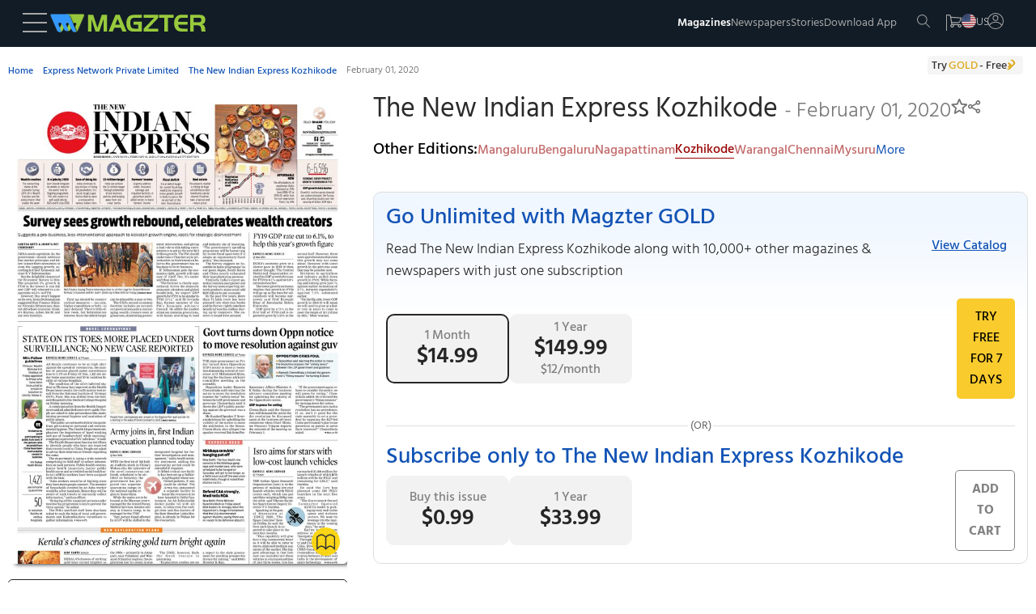

--- FILE ---
content_type: image/svg+xml
request_url: https://cdn.magzter.com/images/logo/magzter_logo_header.svg
body_size: 74296
content:
<?xml version="1.0" encoding="utf-8"?>
<!-- Generator: Adobe Illustrator 26.3.1, SVG Export Plug-In . SVG Version: 6.00 Build 0)  -->
<svg version="1.1" id="Layer_1" xmlns="http://www.w3.org/2000/svg" xmlns:xlink="http://www.w3.org/1999/xlink" x="0px" y="0px"
	 width="694.63px" height="80.73px" viewBox="0 0 694.63 80.73" style="enable-background:new 0 0 694.63 80.73;"
	 xml:space="preserve">
<style type="text/css">
	.st0{fill:#98C93C;}
	.st1{clip-path:url(#SVGID_00000065767250601318565610000006132181298231588738_);}
	.st2{fill:#3499FE;}
</style>
<path class="st0" d="M198.5,4.8l18.04,56.5l18.99-56.5h22.49v72.42h-14.7V22.83l-18.94,54.38h-15.86l-17.88-54.38v54.38h-14.7V4.8
	H198.5z"/>
<path class="st0" d="M264.25,77.21L294.22,4.8H312l29.97,72.42h-18.09l-7-16.76h-27.53l-7,16.76H264.25z M303.14,22.2l-10.35,25.36
	h20.64L303.14,22.2z"/>
<path class="st0" d="M371.27,34.19h35.6v43.03h-32.36c-5.62,0-10.07-0.42-13.34-1.25c-3.27-0.83-6.25-2.29-8.94-4.38
	c-7.6-5.87-11.41-15.97-11.41-30.29c0-9.41,1.8-17.21,5.41-23.4c2.69-4.56,6.34-7.89,10.95-9.97c4.62-2.09,10.64-3.13,18.06-3.13
	h31.62v12.89H377c-6.44,0-11.12,1.41-14.06,4.24c-3.43,3.33-5.15,9.28-5.15,17.88c0,4.42,0.45,8.41,1.35,11.96
	c0.9,3.55,2.13,6.2,3.69,7.93c1.41,1.59,3.33,2.76,5.73,3.5c2.41,0.74,5.4,1.11,8.97,1.11h13.95V47.08h-20.21V34.19z"/>
<path class="st0" d="M460.63,17.69H414.9V4.8h62.97v13.32l-44.09,46.21h44.09v12.89H414.9V64.69L460.63,17.69z"/>
<path class="st0" d="M503.88,17.69H480.8V4.8h62.44v12.89h-23.98v59.52h-15.39V17.69z"/>
<path class="st0" d="M603.9,4.8v12.89h-20.11c-5.27,0-9.1,0.36-11.49,1.09c-2.39,0.72-4.38,2.13-5.97,4.22
	c-1.06,1.41-1.79,2.85-2.18,4.3c-0.39,1.45-0.72,3.93-1.01,7.43h40.74v12.89h-40.74c0.53,6.26,2.35,10.61,5.46,13.05
	c3.11,2.44,8.4,3.66,15.86,3.66h19.42v12.89h-20.11c-5.45,0-10.24-0.34-14.38-1.01c-6.51-1.06-11.69-3.91-15.55-8.54
	c-5.48-6.65-8.22-15.67-8.22-27.06c0-12.63,3.87-22.44,11.62-29.45c2.65-2.37,5.48-4.02,8.49-4.96c3.01-0.94,7.04-1.41,12.1-1.41
	H603.9z"/>
<path class="st0" d="M629.86,49.68v27.54h-15.39V4.8h35.33c10.15,0,17.24,1.29,21.28,3.87c2.72,1.73,4.84,4.02,6.34,6.87
	c1.5,2.85,2.26,5.99,2.26,9.42c0,6.9-1.75,12.2-5.25,15.92c-2.16,2.26-5.02,4-8.6,5.2c2.83,0.95,4.97,2,6.42,3.13
	c1.45,1.13,2.76,2.79,3.93,4.99c0.88,1.7,1.51,3.35,1.88,4.96c0.37,1.61,0.68,3.99,0.93,7.14c0.42,5.2,1.01,8.84,1.75,10.93h-17.29
	c-0.53-1.7-1.06-5.13-1.59-10.29c-0.42-4.24-1.2-7.49-2.31-9.74c-1.12-2.25-2.8-4.01-5.07-5.28c-2.79-1.52-6.86-2.26-12.2-2.23
	H629.86z M629.86,36.79h21.65c3.61,0,6.17-0.53,7.69-1.59c2.3-1.63,3.45-4.42,3.45-8.38c0-4.42-1.73-7.25-5.2-8.49
	c-1.2-0.42-3.18-0.64-5.94-0.64h-21.65V36.79z"/>
<g>
	<defs>
		<rect id="SVGID_1_" x="13.89" width="150.36" height="80.73"/>
	</defs>
	<clipPath id="SVGID_00000163768829504802928650000008282131762386942379_">
		<use xlink:href="#SVGID_1_"  style="overflow:visible;"/>
	</clipPath>
	<g style="clip-path:url(#SVGID_00000163768829504802928650000008282131762386942379_);">
		<g>
			
				<image style="overflow:visible;" width="220" height="337" xlink:href="[data-uri]
GXRFWHRTb2Z0d2FyZQBBZG9iZSBJbWFnZVJlYWR5ccllPAAASNRJREFUeNrsXcuSI8eRTKC7Z4ak
RA2XEmXGldFke9w5yvQp+p/5Cv2E7jrvD+yRe9RBJhsZtXqQkpaamW4Am56dXu0VlVlVQCUa6EGk
WbHwajR6WA6PDI/wCMGXL18nXSv/J/D1BK7Fyev0V7/61eA1v/nNb3Yzf/du4fMOQl+XA77Xr1+H
r7/+etF1++rVqx3e5wDA7RyEvi4BhKs5LPe///u/B127P/nJT3Z7gHL3GEB0EPo6JwZc1cBnQfeP
f/yjeO3+4he/SOf//u//Lv7SH/7wh7sxUFYAeVQwOgh9nR37lcBnQfcf//Efvfv//Oc/q9fyD37w
gw4w//M//xNevHixK4HSArKwp9wdA4gOQl9nA8Ax8L19+3b1n//5nz3A/etf/ypev+/evVs9f/68
CJCPPvpop8BUUNYAacDYnBUdhL7OIgQlAGvgs8AD0HD+8Y9/vJoDwjdv3oRnz56lx/Q5BWUJkBUw
NgWig9DXSQFo2a8EPgXe+/fvV19++WUHQtzXN7y9vV19/vnn4S9/+Uu6f3Nz04HDgvDPf/5z7z4A
OQXGCVbcOQh9PbkwFCBU9quBD4xHEBJsn376aXd76pcTjH//+993vK+gBCAVjDj//ve/35XA2BqI
DkJfZwXAr776qgs7Lfgs8O7u7tLxox/9KOA89gGur693//d//7fjbQUlAUkwEpgWjADiMRjxyq8P
X6cCIM7ff/99CkGR7YwXfWK/CJZ1PK9fvnyZzhGc6xgmrrEiGNcRIOv4o+lYrVbrCMh1BFG6vd1u
r/jc1dXVCo/hwO/hYxGEK5zxWHyvdIB5AeSPP/4YQMeXQgqJd7sd9p3hpz/9afjmm28A9vDJJ59A
ylghbJ1KNjkT+jonAK5kH9glYCKzrBl6gvEi26zJehGUawADoMMZAARQN5tNOiKDrXGOwMNrA27j
PXEf54jZjpHiz+5wP4IvnePvAvttcT/+7vR4ZLst2DK+11YZMu4vO6aMn3tLVpTwVNlvb1Z0JvR1
0hAUQAIA4+3EfAAgwIcFBozPX4HpcI6sdBVZDMBLt+NL0pm3gTtlQj4HJsyAXZMZcTuuVX5tYkYw
XwRa2o8C1GRIAP+zzz5L7AhGRNIn/h48n5j8l7/8JaSO1aGs6CD09WgsaENQXPQIIwHAzz//fEUA
IgQF6IASPA8gYRFsAFoEQDrjsfiadMZ9PqYHQZkBnMDHcw5hEwjxORGq4n78/fh8CYiRNdOeE0CM
TJnC0woQDwpPHYS+HhWAlCGYhMH+TxkQAET4GS/8BMR4BvvhOr0GwAhC3M/MeE3g4XV4PgLrGmeA
DuAF4DIz4n4CYgQu9nsdCAHIDL4UzuLzAYgAIFgx7kkTcyOM5T5RgThjn+gg9HXaMBQXKMPQrPWl
MPTjjz++KgHwKq8cTl5nMF3H2wmEOGcAXuPx+HR3O7Miz+l9cui6ziFrOpMNAcYcmiY5BGyIx+Le
L8TfA82wC1EB0sh8wQKxkrCZxYbXfs34OjYgVZBnJjRe1BTciwAEaHAbZ/yHoSVAxf0d9oY4AzQ8
83dmltsxQRNBgph2G1+3vcfudhvfJ92Pr93EY5t/dht/DuhEsggCP9gae8Ut7uN5JI/i34HXh8jm
kDC6PzhLGKuckFl5YsbXWbEgw1BKEXGPlQBXAiCYLjPcVSaLazIfbsfX3OA2GDDevs7harqP2/h5
hqUAK8FMJsSvAVBxG2EnbgPI2APq34G9Ij5CZOsUdiJLihCViRow4s9//vPd3/72t9r+cJINHYS+
Hi0Zo2EoWDDvz67y3q8HwPhaZjwRVt4QiAAcwEkg4j7Al4GYgAnw8fUMXQFA/C78CgUiw1EcBGMO
T9PeEGFmxH4gEMGEmqiB9AEgjuwPJ/eGHo76OhYLdo+RBTUMpR4YL+aUtaTYHgFK1kL4mRiNLMfb
BGpmyyRB4H0y0yEM1c+yywfCzBR+xpdt7zG5QRi6ic/d4TPkz5tAmMPYTd4nkgXxZQKtEhU9AOOK
NayVsLT277RzJvT1aCzIZMzf//73tYahCEGxFwRrgQkBPiZR8BgAKEzIcBTMdxOfB+PdgCFxGwdY
MN/uMWG+xq+YWSULZn2ikyky8HpaH7BMPMefwb4y1ZwClJ9++mkvLIWA/+///u+BYek+bOhM6Ovo
oAQLoigbgARzINmBihgkUlAFg7AQyRaAhQK8MGB86iYBkWDMDNkDWcglbHlvR8kB2Zl05MQLDiRd
NvG5xIL4GTChMGDHpAgzcRO1plkWQfi5iQBDlQ3K5Xa5rlV7G3dk/xE27K21Xyu+jsSCPU2Q/YAo
yEYYikJsVMQgDAUAqesRfApAsl48P4vPP4OGj3M+nsfHn+McfwbHCxz5/ot8dM/rWd8nfhHccO9J
sGvYi8/GsBn7V+wJweS2tQohd816w0Ho62T7Q4jyTMbgAADBJJFRVgQez9wH4qwAzOBLQMzH83w8
y+DrHfFnXsj9dBuvJwAJPvw83j+yZw+I+lmQJMKBfSdYFmE161nB6OzywN9obTZEnlnV/n08HPV1
dBbMyY3UloTHsCcDAFEtQ9kAISU2fbkipgs7AQqAD2e9rfu+zFwsT1sZctkyMYNQFGFoDj/X97mX
JNKnahlkNxF63udrdqnQm4XfeA+EtQid8RheAxDmLxSwIdqgANAd/+aJBI2D0NfjLO4FCcQszGP/
lUK7nChJ+8DIKgmIsvdjeNixIZiRQCQIMyC7GlGCSjOjOTvaA2DeR65y2VpIG8e4j5Sf454yZVSx
f0QoivcCG+LnwIRkQ7wef1v8m3e/+93vPBz1dbqMKB8o7QVxwSKUQ0ImH0m7y1pel5DByvuyDoBy
TqGkDUE13NRz3jP2fibf7tiVvwtnCv6R6bo9Ib4gKKewhYpNxWBD/G3WaoNrxGjYmdDXcRZDUZsR
FRZM3RO5HC0BETIFC7M1M5oF+SRJCAA7eSIYUZ4Z0pzh3OXSNVSppaxovH+Xa0d7muDu/oeUNbf5
/aAtbrKwv84d/Kv8HluE1UzKIEEDuSJ/8XRhaHYM3zkIfR19WadsZUGAEpIEWBCCN+RAlInllqXE
NKh6AfvkKpgbCUkJRALwme4TBbi6L9RwFOCjMJ9CUGAUEsT990DqldpSxtjcV3az0maTW6k2ZML8
HghRV7TVYEiaQ+7avrAIRg9HfTULRZUFac6rGVGGb5QlmBHVIzyI7F14mMHWAdCGlbxPpszPPRPm
fG4fU0ZlAig86I7XWpHD9ieccwInHRqSlvbCc5czoa+jsSBCT82IWhZEM25uJ+oVaeeWJQXiDfdv
BJ2CiODJIematZ+pqPM+0tyQIfW5/Hwn4ueEUGJNgi/XnPYASKbV8jh8ycTXpdv4u9X1e+RLbOdM
6OvRWRBZRbIgwjuwjSZAmBnVrKhmR+X2TWY9AlQFfE3edKVtFebrOjCEkQm+K5a45dap1HFBDxss
siFujyVnnAl9nZwFkcBA/Si7GF68eLHOHe+DUJSJGN0TSjKmyIS5ZjQlelb3dWpMtoDl+HjILLjN
SZtNFuQ3uV9xnRt/e61P7Kyg9QWafPOer4lRmoPQV1MW/OKLLzrjJlzAyIjiNthOewMjAFmEzTI0
lRtexMfSGZUveI7ncF8NA4ZL1S7sJcyA7UDDzGgG3F0+wGy3OTGzMiFpF47itcY6sevE588CjKw1
BRvOMSB2EPo6OgtqdQyMm9CRjosXLCgMlZgRoWgG5ZUmRDQUtbdZKUMGBAB1T5jD2UFmVD7uLgv2
a2FNrbJZ530et3tdf+Ex/w19T+irGQsiI6iTkrgXRJVJZguCrztMKNprXWIyhrd1n2iByucNkPne
VwK6K4an4UErtLrh0YEXRKpwJvTVdC+Is+qCYMHcVpQufIR5ZEFog2RDm5SpsGJXM5rZ0PYNshwN
VLbN+8KQM6Rdq9N9WeiD52h+zcELflToM0S/oTOhr7PMiKI8TVmQZWCqD2qvYOgXZifrClpZ2Kxm
4UigJgvK/m/Ng5YW/FvM/TpYxNGbbt44PDHj62xYcEwXZLG2Vp3k7GMnjmej3h6omHgxjbzazHsl
wOtlLHPSRfd64f5XFr5hsjNb5fGU5EGXBcCnYLSLk54chL4elQU1IcOuee6roAvmMDQBM+uDtJpA
aJoAqC5p7KLXzGd46Ji4skkcE4p2SZkcgm4rf0eH1dyBz8TNjo+FhwzrDs0dBCqcuQFE3KdATwBm
s+Dd1D7Qw1FfTRebdilWMxRFMoahaHbDXmsYSgCGe8liEI5qWGrBJ+EmM5y2n3AlrNeBD2ymzCeF
22S7ndpi8IBvKVlQmRDhKADKuYdc8JbRUWq+J/R1tFDUyhJgQXbNa40oOiUy47EbwWZFrwyzje75
cvjZG/qioSflEOu8RqDZ3sF76W+rvYM8p5+hgTB8ZXQ/CADiwJtjahMHjXK4KNarV692DkJfzcPS
ubJELuvqZkDYMjVTtH1lwk7Lgl0mVe4z4dLVdJoky07DTL2d25USHnMn/TaDNHVUoHt+m5eCkYcm
ZXQst60b9X5CX0dPyOA8IUt04jz3gwokzY4aqaIH0py4uRKRvStTE0LZMezMbUqMOnv9gjgy+BLj
8T7OZEKWt+U94ja3OyXLCz4O57XMkuHNmzcIQT076uto7FeUJWjmi4QMWDDujchEFMRpZ8gBLCrQ
9wCne0Jra0gAMovK97bZT4KOQGRiRUrYeo272XMmla3pfQKSQAXrIRwFOzIpg/fCUFF4kOJxJGZG
kjLVBI2D0NciFpwrS4AFpfu92wNa5jOAVA/SHgtyH2j3fWzWJevl7OjW3t7eZ2g2OSTd8D5Zka8l
GMmEDGH1gAX+v/3bv5Ehw+9+97tdISmz8z2hr6YsqAkZHEjI2HalPMthnZtj19ooi0OYcJCIUctB
uxfMrNjNF2R9p90LkgXJfpnVNhlsnMS0ySHp5j5Xc78f1AXrfACQSZn4t6cR23P2g7/5zW88O+rr
OGsfWYIA5AAY8ZAZJGJ0D2izp7oXlGxoEBbsQk/Z0yWg6Zngy7MmuoP3CdQ8Mm2jI9Xi37hlZhSh
KAH45z//eW4o6ntCX8tD0aluCR6QJTA9l6VqIktcKegoznMGRehLFuodw71gJz+YronALEwwg2AI
wLzn644cina3sxnUphSKEoAAI/aAeH/og0jOQKSfGYq6x4yvvUPRYENRlSWUBcdkCQ1HC4mZUjtT
KQxdizhvh7iE0PcL5Z5Pw84B++lBBswh6UZDUTIhpQnqg2BC6oOHhKIOQl8HJ2RwRkIGZ+wHwYLY
C3JmQ82+wmZBbRhqKmO0BanrASyI8GTAoKGohKQDIHIkmjkPgGhDURzxiwdj0TAoI2VEl4SiDkJf
c1hwMGNQEzJj3RJkQpUlNBy17mqW+aSoW1lwVUgYdZIBlwIwH3eV2729oB73Cd1tLymjLMhSNVbJ
HBKKOgh97b1UlkAoCjlCHbWVBXWqkZUlSpUynEEhe0WtCe16AWUvGAqhKKWFQZiZwXeX2bBjQQIR
3qI8YPqWQ9KNMiFYkGEojr/85S+7Q7OinpjxtTcL2m4JFedztwQ9Odd5Vvy6sAfUcNSGnnThHnTE
h36XRCkU7eQIanxkQzIdACXzKHpnApUmwZQnmJDJ75MYtybQTxRsu07oa/miLKFzJbAXVFkC4CvJ
EjjQNUGQhWF70rVhSQUth4D2LChsKJqFdB4bu8/LYCwCEPb4DEO5H4xM17Egjnh/q6GoFmwjFOW/
kxRsz2JDH5fta5QFkZT55ptv1tgLfvfdd2vjokaH6it2vNOuMD7E2X/P6ZzGc3z8o3jRc5jnD+Jr
Pgp5hmB4GOqZHNV0BHYG5NoC0OiBANdtPN4ieQvi5hFf+za+Np3j8S5+ju45PI7Xx8feR5Dh5+DK
dhePW91Dwq0N8+rBfjz/6U9/2ioL/vrXv561F3Qm9LVXVpQZUQw94TgwzYgiPB3LiNoi7VBv1L0y
ZWlTGdGdlqPJ0UvAAFB6xnOoJw8PdoiJBbEXpDSR76dwNP69aT/Yci/oIPQ1yYLcD5Yyohh1DV3Q
ZkQZjhZalXr3TXfEdSEjup7SBTUjGvozCLsMpyZjCudOrsjZ0A3BR2kCAEQYGr9kklCPMBT7QO4F
ZzTvetmarzYsWNoLlnRBds9TlgimHSkMC7V7wOSeUYFYYUHdd+k8CZak3akeaPeCmRHTbWZEVZog
CyIZAxZEragV5/HLK827e7Ghg9DXKAsiK2pZsKQLsnO+VhljW5fk3EvCkPmkNrSkC2ooavsEN1Km
BiAq+O6UGVWiUH0Q0aiK82BAMCEEehXn923edRD6mr3sxWR1QbAgAIisaGSEVa1QmxnRUiZU2RH6
oAVjkF7BUOiWJ/DY7yeyhIaiVpy3gLTg60rUmBVlKMqsqM2IHiLOOwh9TbJgniybFrRB266E/SDb
lex+sFSoXZIlCuEoZYi1BaCpkrEsuJUytY1UydxN7QctECnQKwviQCjKjgmwYKuEjIPQ1+jSYu25
LmqF8rTrkb1gEYwSkq6MLhhKCZm8erpg6FfK3Ok+0LYp2X2g1oqyZSky31bL1EYSMnuzYAheMeNr
JCEDFkRSZqxdiWa+nPPAkNRkOktmTvb5K5UllAWNTb2tDe11wBeSL10SJoMME5co0KsskTKjeCyG
n5v4t3fvDVuLCLjOb8YmZJawoDOhr9kDXmrtSmppb7RBa9Q0YEaWrnFICw5O2z1ElghGmrDnIHWi
AspJWYIsSFni97///a7l/wRnQl9FFsSiQI9QdMxFDXvDXLC9HhPnjWVFpw3Se8YwYZEF5TyQJQBG
sl98bFKWMPvBRIU44/0hzKM29OOPP+7K4pCQgasaWLBVKOpM6CxYZUEV6KfalexwF8uCRpZIQKS1
RWl8WTBjyoKZL1GTJWzCJTSSJSIQO2miZULGmdDXJAtSmmC7Us1FLX+ZXynT1RzUSgwYhtaFbODt
MYsY9fa6JGyxdq1TQsHHs8oSeE8Ake7btMNHKArmg5taK1nCQehrrwEvYMDacJfctNsNdyHY4C3D
/kAbjob+zIkr6R20umBv6q418K3IEh27STb0zoJTZQmyICpjaPyLUDQnZFIzL1gwfhGF1izoIPRV
XNZJDSAM97PZE0jiniiBj0M+rTaIA9srgLMw4GVgZW/blUqzAmXEvBo4DWQJE4ImILKP0Db6qiyB
EDSzYAI694bZyCl9htw32JQFHYS+BqFoyUkt7oOqLmpmuEtpwEspRLUuat1hOud7LGgSMkVZwiRg
msgS6JgAIx6DBT0x46HorAEv+wx3KdlWFEycSn6iVXG+kBGtyhKFBMxiWeJY0oQzoa9qQgZnHfCC
veDM4S66x6tVy1yrHKEMGB5kiZUAr+ikzXP2CU1Ay2HnIBwNC2UJ2ttDmmgdijoTOgv2WLDmpLaP
i1oYL1GzGdSal2jv82mdqLKgtCpVOyZayBK2Y6JlKOpM6Cw4a8BLzpLOGu4SCpOWwr0cwfHXV9ZJ
rSLOHyJLlKwNF8sS+ByUJlqzoDOhs+CsAS9zh7uEvovaoIUJ1762LdmewYI4v9unWyKYErUl3RJk
QXyIY7Kgg9BXt8YGvEwNdylYFVYHvBSkCQVi/1tjZrdEKHRMtOiWwKp0TDRjQQ9HPRRNa2rAC8LS
seEuBBlyHPH5kixhM6LrSrfEUlmiS8S0lCW0Y8Kzo76ahKIEIENR9RPFfdgZsklXajxR7wkjzmew
NYxHsiQM9zaFejvZFsaLvDvD9pCvg4VhvI/X3uTrTwFpM6Id2FCQDfvBeIa5Ka0MYVGoVobveMbz
+jpMuY4gu41ATO9BER/vDVQiEQNWhI1hBmLRzrA1C3o46nvBWbMlFmREa7Ml1mbufNOMqNkbNsmI
Hms/6CD0jOjobAnsBw+YK3GtGdFQsLg3QLSjzcKUf0zoz5eoFWvv7R9TctUesTP0ihlfx82I6sjr
PTOiV7WMaMlJrWVGtNDE2yQjekwWdBB6RnTWyOuJcdeTI69HMqLrhhnRu5qHTKOMqLKfi/W+jp8R
1WLtsXHXOSOqI6/nZkTVU7RFRnSjWdHQt7VflBE9Jgs6E15wKFoq1K6NvJ4y9bUCvSnUHnVSq+y1
ZhdqhxFr+3Mr1HYmdBacLNSuecgARGOF2tY7xiZo7ICXMHRSKxZqh4p/TKFQu1isvaRQ+7FCUWfC
C2XBfUdet5Ylak5qVpYIFf8YI0sUW5jOXZZwJnQWLBZq1zxkxAumVqjdkyW0UHuGk9qsQm0mXcSi
YtLafkmh9kjLku8JfS1jwbmyhC3WbilLhMK0XWVB0Qe7cLQyXcnKFD1p4pxlCQfhBa+5soQWax9B
lhi1tedUpYKF4aakBdpwVAHYUJY4GiN6OHpBoeg+soQWa8+QJa73kSVMsfa2ZGsf+hN3O6CVZAnz
mi4UPWdZwpnwQkPRfWQJYcH1DFnCJmr2GvAS+rb2m4ossamFodAGjTifzjHc3JyrLOFMeMEJGZzn
yBLqIRNmyBKSBZ0jS3R7QZElVJwvsV8HOknSdFUy8W/pHgMJahgalssSR03OOBN+4Ix4qCxhOyZC
W1mi+4xi2rSzYSgYUWfKj2VFFZxPQZZwJrxQFjxElrB2hXNkCfWPEeCVPGS6w0oS2aKQuiAHvHSC
vI47o2xhuyZCO1nCJQpfe7FfM1mCmdGwpywRHvxjSvYVg8yoAjBI2dnYmLOSl4xqg+cuSzgIL2wd
Iktox8RSWaKSkNmpQJ+Zb7AnLJSndWGovs5KE9QHz1WW8HD0gkLRQ2UJ6yGzpFvCWNv3UqIsURsb
eV2YsnRnn9eWJSRkALopWQIseCpZwpnwgkLRI8oSe3VLTMydLwGwyH5hZO4gw1FIE3NkiQoLOgh9
tU/I4Ez7CuwHwYLYCyIE5cH9oBl5XbQvnNstkY+VsbAgCfb6BrVncGLS0l0wXjMahrJ3EADEqDPs
BSPbpVAU+0G1r1AWfPXq1dGMnGansn09eRYEANfKgl988cUaLBi/7dfx/jqHm1fff/99OkdGuMmh
5g3uRgDCSe1ZdkpLbmk4x4v7s3i8iM99hDMej+eP4v0XfF12UMPtm/DgpMawtVcnmveCBNC/4v3k
hhbfL7mkIYrGER/DGc+/jeBKZz4nt5PDWnz+ffz73se/BV3IcFN7i26LDEow4wbhaPx3KLqo5VD0
0QHoTPgBAZC3W2VENSvaOiNqPGSsi9pdZez1YMaEZkRZHaNZ0VJG9Bx0QQehZ0RnZUSDKdZumREN
4qQWCi5qqgHacykjymQMQ1EAEXtBJGcQis50UTsJCzoIP9BlM6JgwQjIlBGFKA8WBACRESX4xjxk
gmiEYxnRUBj2GQqbQXVSq427DhVHtZKZk21ZggivLIjjzZs36fefGws6CD/QULRFRtSAcUlGdGVY
sOekNpKE6UCpthWWFUtOakjKqC54jhlRB+EHnhVtkRFVNmyUEe3pgmHYrlQad63TdQd7QTIgzZzI
hMiKAoDx792OZUSFBU8WijoIPyAWxGpRqF0p1l7sH6MsGIyTWs1FLRRkCXRLoFWp5KSGPSG1wVJC
5pTtSg7CC2PBKVv7A63tB7b2pULtmi4oZ9UDt+yUsDMmxsLRkrEvWDC+xy7uh9N+sGRrf8p2JQfh
BbAg9oMtZYnSsM9GsoQFYsd62UVtIEvsM/IaLIjj3NqVHIQXslrLEiVWbCFL2ElLU53zJWv7qQEv
5y5LOAg/0FCULNhCluBtFmyHhrKEcVIbZD3tvrAUjk45qeH3nlO70tjyLooPJBRFUkYfAwvmx1LT
LnCARl6AMSdjeuGoMpst1pYETFGWCGJjWClR69WKjhRr9/aB2Wm791orSwB4uXE3/S7aWSAUjV9I
XbsSGPAcWdCZ8ANjQaxWssRIsfZiWcIMeOnJElotM0eWgJMaZQn4yIAFIU2gXWlClvDsqK+2LAhp
orEscV0AZzNZwiZlSmFoyLKEgHKvAS/nLEt4OPoBsiCkiQP9YyY9ZMKELBGG/jEa4g1kifAw4MUO
dynKEgCf2Q9ODnjh7z9XWcKZ8ANjQZUmGsoSHTO2liVkwMvozPklc+fPXZZwJvzAFqUJgEASMpAm
EkgiG6QQlEyIUJR7QgAPIMv+ogMPGfEWrcoSkpAJJiFTHfAS6tYVg+EuwZg4zRnwEv++s5YlnAk/
oFDUsmArWSL0OyZayxIDMb5wXjR3/qmwoIPwAwhFtWNiabfElIfMkm6Jytz5wT6wJMwfMnf+HFzU
PBy9oIQMzkjKAIxzbO0PmLg7Z9quZcHegJfa3PlQkCUwc15d1A6ZO3/usoQz4QfCgrZjorUsQYC2
liVsl0RLWYJJmaf0P9lB+MRZUDsmGnVLDDomWnRLhIfZEnfqJxNGZAmdO2+7JeikBgCWnNSeSijq
4egTZkE6qcFFDcCI3/64n8JO/H/NZWnIfN7Ei/smXqg3cFOLt5/Fi/k5zvE1z7N72nM6rOGMx/KZ
Dmo4dy5q1AvHXNRkj3eX3dRu4agWH38f77+Dsxpc0kJ2TAv37mo4v8/3kwNb/Py3cE/DYgUN3jf+
vZsxJ7UYJZzcRc2Z8EIyolqs3SAjWizWbpwRLWqBLTKi+AyaFT33vaCD8APJiGpWtEFGtDjss3FG
dGM7JFplRNVD5imEoR6OfiAZUR32SZZakhEtDfvk+7bKiOrI65YZUXwOZkWfCgs6E34AGVEt1m6Z
ERWgXrXOiBaKtZtkRJ9CsbYz4QeWEbXF2kjOhAWF2jLs89oWay8s1E5AKxVrLy3Unhh5ffahqDPh
E2PBKQ+ZpYXa4iFzZYq1lxZqV4u1lxZq1zxkntJyED6hNeUhc4h/TJhpbX+If4wmXEKlVK0CvlH/
mJkeMk+CBR2ETygUnWNt31KWCKZYu6UsYfeDoaEs8dSSMg7CJxSKqiyhLKjF2i1lCVusHRrKEpoZ
bSlLVKztdw5CX80SMjgjIYNzyUNmzD9GEzEVH5meLGE8ZA71jynKEpIFPcg/Bkz4lDxkHIQfAAvu
Y21fkyXG6kTDhIdMOI4sYWdNXJQsocsliifCgjVZIuS60fyFOkeW6IWhVpbgz8tesLksoYx4BFnC
fj5nQl/LWNDKEsqCCEXjRdhJE7V9YKjLEldWlhBRXj1k7OdcJEuEcWftg2WJpxiKOhM+gUVZgiwI
9zTsBeP+qPOQiRdmt4+z/jE4q39M6M+SL3bQlzxkFH97+sdMesjs6x9DFpzwkPGyNV+HsWBNllAP
GbCgdkwwITNHligw46SHTCUhc7AsURp5fWmyhIPwzJeVJaw4T1nCJmSMrf31jHB0VJagNBEayxI2
BG0oS3g46qt9QgbnL7/8Mvz1r3/tuiXoIYPQVDsmClnO6pTdUrfEHA+ZQ7slQsVDZmm3xFNnQWfC
M07IlGSJeHGuwYJWlsCej1UyGnYWWLFXLbOHtf39h2wkS2jHxKXKEs6ET4QFNSFjWZBsRSDeuz9c
DVgwjM+W6MkShgktCzaTJYJ0TFCOaChLPLmw1JnwibBgSZxnraiVJjQsNfWh15L9tF3zmpTRfeCq
kJBZKkvYzOjFyRIOwjNbr1+/DjUW5Nx5sCCd1CIrrGodE/EiHuz9SvtCnS0RjCxBIEoo2qpb4q6U
lFnYLfGkWTDk/wG+TseE6RwvqJWy4HfffbdWF7UIwtQPyMoWLLioxceewUUNrmm4HZ/7JILiRXZL
g4sajo9wjvc/yvdf5Pt0V8PPwYUNrmwAaydX8PNRF9TkS3zsNtw7o/H8jkd8LjmnwVUNt+NnfafP
h+ykBhe1+NnfZkc2NQTegAVxgP2+/fbbBDzsBT/77LMOgE/BSc33hE9sLwhdECzIdiUI8gADWFCG
caZQFEyYkyhdOGpCzdpos4Ew/9gZUfWQwWsvMSPq4egZsaDuBWsuana2BMCEREypY8KK8nrovlDr
Q3Niplqs3TojqsXal5oRdSY844wozmMZUeqCqJbJ7tpra+BUGW3WK0+bmRFliNc0I6rF2vk9Ly4j
6kx4hiy4T7sSJQmTEa12zHMGoWZHhTk7AIZ+425PH2ydEWVW9FIzos6EZ8qCtXal0sjr/AU68A8N
FQMnZb/Q75Bg5/w6A7LHLJqUWVqoHQrDPhGGLizUftIs6Ex4GhYMlgWnXNR05LXKEnlPeE1pwpap
qSxhxXvdE4a+JNGrFWVSZmzQZ6VAey9r+0so1HYQnvGaclFDKEpdUMNQOqnZsDRUOucLLmo9J7XB
t0a/WHts0OfBwz4bFGp7Z72vZaGodVGryRKojokXKUfOr7VlyYSfNjy13RJre9BJTZhQa0S7veCE
LLFo2OelyRLOhKcNRVcais6VJTQMVVnCFm2HsoGTrRmltf2q4ieqLNNcltBi7UuVJZwJz2jtI0tM
DXgphKG9tiVtVwoPDbsr0z2f2C8nZMiIHRMCWEtlCS3Wxl7wEmUJZ8IzYcF9ZYkZA14GDbsmezrV
rlQq1u5YUCbsLpIlNCFzqbKEg/BM9oOlQu2FI6+7s467tsNdCMSCn+hOEjJb4yOzqFC7Zm1/SYXa
DsIzYUGsfWWJPQe82OEu12a4ixZnj8kSnTRxqH9MmGFtf6myhIPwDNY+skRpwAtBZveDc4a7hOGU
pYdvioKHzBL/mCkPmUuVJTwxc+JQ9BBZwjqpEWjIccTnrwVoVRc16ZSwCZmqLCHHom6JmocMbO3D
BcoSzoQnDEWRlDlElpgx4KXoIRpGXNSmZIkg0kRLWUI7Ji5VlnAmPIOEDM4tZImKMK9JmTEXtaos
EUScb9EtUfOQwX7wEmUJZ8ITsiBApwmZBrJEb958mBjuMleWsCwYGsoS2jFxqbKEM+EJWRBrn26J
febOy3CXq31d1Kas7Zd2S4SKtb2y4CXJEs6EJ2RBJGWOIEv07AspS9Rc1ObIEqZjoqksoR0TlypL
OAhPuCBNHCpLhBlz51vJEqWOCZOEuTtUlrAdE5coS3g4+ogsiFBUy9RwG7IEwBUfowSRwAIGixfs
DZzU4KKG2/HxZzF8oyPas3j/eXz+Od3SsrNauo3X8Az3tPjcjbinXWliJvRliZ4QDye1+Bhc1HB+
D9e00HdLSwcc1eJHT7fjZ00uavH++/j5buOBn4vfMXdwVLvFbRyb+4Xpu5tPPvkkhavIiF6aLOEg
PNFekFlRsGCrjGipcHtJRjQUPGRMRvRuaUZUi7Xj33mRGVEPR0+wF9Ri7cYZ0eJkpUMzoqHgIWMy
opulGVEt1r7kvaAz4QlYkFlRFmq3yIiGXKyNrGjrjCj3fCVdcElGVD1kLjUj6iA8QUaULBgBlxgQ
BISMaA5DU0iK8NNmRAGybOx0PWbkJMC1gz5LGdGdZkQBFqzw0C2xNYmYoi6YJYtBRpQsGBk+gQ8g
RCiau+d38bHEgvGLKFw6CzoIHzEjqsXaACHAwHHXcU+UQlAyoR15DYDpyGvrKxpMudrcjChX3hsq
8Hp1ogK6QTiqmVMCEEyIEDSzYAI694ZgwbgXDsyK4rFLZkEH4SOEoqVi7bgPml2orSOvcxaVswVL
I6/3KtS21vahX6y9KSRhBuA0ANzuO+zz0lnQEzOPEIqWirUXFmpXR17vW6gt1vabioeMBWPXLWE0
we72zc2NW9s7E55fQgZnLdbGXrCFLGFHXh8gS+iAlx7grCTBcJTJmvh3dI9xsIsK82Gmtf2lh6LO
hEdmwZqHTEtZwoStc2UJAs/2DSZGpJdMITGzsaDk6wC+Q4d9XnIo6iB8BBYsecgc6B8zkCXC0EOm
A17FP6ZjJCZjNBOqBdrqqhaMp6gma2wYuu+wz0tnQQfhEVlwzENmaaF2qHjIhL6576rwOXviPDXB
IE5qyoClJl4FotUFxwq1ax4yl86CDsIjrjEPmRaF2qFQrB36A15sQmYw8jp3wQ/2hKUStRoLslMC
TMhytQOs7S+WBT0xc6RQdMpDBsmYA2WJWR4yxtZ+wIICvGq3hArxct6ofww7JbIskZhwSpYAC2qx
ti9nwqOEolMeMgtkiSkPmaosMbNdqciAodJFz3B0H1mi0rLkIPTVPiGDMxMy2A+CBSFNaEKmNO46
GFv7UhgaRjomCgkZkuDARU0HvIxMW7oLxn1bw1A6qTEZg1I17AUj26VQlB4yTMgoC7569Wp36aGo
g/AILDjH2r6lLGE7JkJh5rxkRAcuauFBlhjtnscBbRDCfM1FLf69O8oSSMhMWdu/fv3aryYH4XFY
cMravrEsodb2RRaUcy8xo9nR0K+audNxZ1Pd8yhR20eWqISiXrbmazkLzrW2bylLFKzt7eesuqhJ
iHlXKNwuFmvbfeAcWeKSndQchI+85lrbt5QlTMfEpCyhQDRz5ydNnJQFWSFjxXnIEtgP7jngxStm
fC0PRa0sARaMgEyyBJp2wYIAIKSJKVmCt8mIY7KEAHBdCEXDhIvaYO78yL6w6qKGWlDLgjjevHmT
PoOzoIPwUULRfaztG8sSXceEScjs5rqohcrc+WCE+pqLGljQivMuS8xfLtYfCEDrooaEDFgwXmyp
STdeiCkhI0x2He8npoMLGhzU4J4WH08OavGcHNRwW8/h3j1NH8Prk5OaJm5yWNrLiE65qIG4jZPa
W57VSS2+5j1eP8dFLX75pD7C+O+yffny5ZiTmoeizoSPmxEtZUVbZURrwz5DX5bYaEYUSRk7ebfG
hKWMKBgQNhURcGnkdS0jOsNJzcNR/yd4nIyoLdZumBEt2lfIXrAHRM2IhofZEoOMqC3kHht37SOv
HYRPIiNqytSaZUQLZWqzM6KhUq6mnfVT464P0AWdER2Ep8mIUpKwSZilGVEWay/JiJaqY2w4Omeu
BH63z5ZwEJ5tRrRWrL00Ixr6doaLM6Kl6pi5cyUQiuLf4dJnS3h29JETMjjvO+wz7GdrP8fa3rJg
z0VNC7XDcOT13dTIa2lXmu2idsmzJZwJj8yI+xRqj3nIhIWF2qVibWXBUCjUPnTk9di4a3dRcyY8
KQsuGPY5y9Y+jMgSJRaUMK8nS4SH4S4JjPuOvM4A3OzjouahqDNhS/ZrJkuotX1oJ0uUhrv0gCjD
XVSWmD3y+lAXNQ9FnQmPtkqyRJ5FP8vafl9b+1CQJSjSWwasDXcJBUe1MHPACwE9NdwFH8JlCWfC
o4eih8oSWqwdjiBLcE94qCwxNvL6EBc1Z0EH4dFC0TOUJRK76ICXFrKENXI60EXNWdDD0eMkZHDe
V5awtaItZQnuB0PFPyYcIEtwwhIAGEHnsoQz4UlYMFgWXCpLWDOn0ECWYBiqWdEWsoR6yLgs4Ux4
Viy4QJYYJF9CG1nCdkwMZs6HA2QJnTsP4Lks4Ux4ChZcKQsulSVUmggNZQmGoiOyBGdL7CVLWGnC
ZQkH4cnXId0SYx4yDboluoRMeHDTntMtUZUlah0T3i3hIDz5aiFLaMdEeJAlrpfKEqUBL7ajvrYf
HJMlbMeEyxIOwpOGoi1kCQPG6rTdsKcsEaRjoiJLWBOnWbKE7ZhwWcJBeNKkzBxb+32s7QvhqL7G
2trXTH27jokwT5bYWFkiGCc1MiAzo+iYyG5qyVE7/r0ITZMsUbK1dxZ0EDZlQawjyBKl0HORLGH0
wWayhHZMuCxx3HXl/wR1JzU4poHtvv322zVc1CIbpPpPrggEMNl1dj5LLmhwRYOT2na7Te5o8faL
+NgLkEY+Por3f8j78TXpyM5qnQNbMKK9+cLsJu3KCDM4n8Et7X38nclFTZzU3uJ2/D1v1V0Nt+Nr
34ubGn72Nv5ptxTvAda4buGihppRuqhhLxhvdwmZgouah6LOhOeXEQ0FZ7WlGVHNirbMiFoPGc+I
OghPshdsmRHVYu2WGVE79rplRpRZUc+IOggffS/IrCgzosqCh2ZEbbF2q4zo2LTdpRlRZkU9I+og
PBkLMiOK8yEZUS1P02xoy4yoyYo2y4hi2Cezop4RdRCehAWRFV2aER1z1m6VEbXF2q0yolqs7RnR
4y4v4K6wILTBUqE2wBEvxlmF2qHfqDsIR1kvml+7b6F20UNmSaF2zUPGC7WdCR+dBbVMTVkQoWi8
CFe1Qu1KODoo2s6F2roH3KtQe8xDZmmhdqlY2wu1nQkffVGaAAggB2IvGPdGnX9MvEATeEr+MWzS
VQ8ZZT5p4t3LP4ZTlsY8ZMJMWSKIfwzD0DDiIeOyhDPh0Vmw5iFDWQIsqLIEWXCuLDHCjItliVKx
dgtZQou18fudBR2ER1+2WLskS2hCpiRLBFMLOrIfPHtZQou1XZZwED56QgbnL7/8ciBLRFZYjckS
BcvCQTgqAGwlS9jkSxNZQou1mZBxFnQQHj0hY4u1Y2i6BgtaWQL7PZ2wpGFngRV71TJ8vqUsMTZd
KRwoS2ixtssSnph5VBZUDxnrohYeZAmA8oraoGXBUDFy0npSDUXzex8qS1gPmSayRBAPGZclnAlP
woLcDyoLsk50qmHXdM1fSwa0C0WV/fLnOVSWUGmimSyhHjKekHEQHmW9fv061FiQc+c5cz4ywqrW
LYEjXsSlvd9gX6gmTipLEIhzuyVGPGQWd0uUOiacBT0cPQoLfv3110VZAskXJGTwOiRkECqCCRGS
AohkPCtL2PkSoVKkLUmZHgCpD5ZYUJMxYx4ydl8ovYY9WYIsiEQMNEGAG6FoNvXdxccSC0YQJmki
fjk5CzoTHmeVZAmVJmzPoO4Dx+pCQ6FETQE5IkuEUkJmwtq+F3K2kiWwKE04CzoTHjUhAxZEKMq+
QVTG4MsJSRkmZLAfBBBzJrPbE4Z+AXZx6Kd5vsSExYTMARN3NQM6amt/yMRdZ0FnwqMlZKac1KgJ
ggUL2qA1cBqwnyZnWKids6NNZIkwlCSayBLeMeFM+CgsyIQMzqUBL2A8DndByRrONVnCzhgsVNBo
t0VrWWIw8CUslCXIgmRED0WdCY/CglNOatozSCassaA188U5+8tcyz6Qe8JOlhAW3GfibrVjopUs
obWiHoo6Ex6VBacGvLBTIn9hXdmxZmFktoSyX5BWpZyMWWdG7DHLnG6JkYm7i7olJibuOgs6CNuy
4BdffLEGAOPtrlEXt3MmtGO3eJHCxvAGNoYRkLA1TNaE8cAZloY407IwnfNr0pEf58/guOHUJcOC
NhHTWRnGA5aE6RyyXWG8/y7bGHbWhrAtlNckG0PYF8LSEFaGSNbIHjIxI1gQUkUMwRMLvnz5Mu0F
AT4HoIPwqBlRhqE2IyrF1J0or/2ChvU03LyulK5ZUb5rVxIQaiLm4GGfQfTBFhlRD0V9T3iyjCiz
opQiNCNa0AdLxdol+/sr6RUc6IKFZMzewz49I+pM+EFkRHXkNYBTGncdygXbgz2hFGhfiRyxNtUx
dNPuMSEZEGeAa+awz2YZUSPQeyjqTPh4GVHbuDtjrsSgYdckbwYtSwLAUka0x4IA4Nxhny0zoh6K
OhOeNCMacstSCXy2UyL0DZymRl6vzZdEi4yoDVFbZkSV/RyQzoTLWXDfkde1cdcVN+05I69X5iAJ
zvaPCeMeMnv7x7i1vYPwUde+A150uAsBJomWvUdeh76dYSALhv0LtUeLtQ8t1HYW9HD0qKHoXFkC
jbvxIk3SREGWSC5q8bmSLFEc8DLSsnSoLDHwkNExZi5LOBOebSh6yMjrieEuRQOnMM9JzWYcD5Yl
ghRruyzhTHj2CRmcp2QJlqlxGGgoyBK2SDsM50ysjX9MkQUbyRKdNNFYlnBgOhO2Y8GlI6/DuCyx
78jrh6u8gSxRkiZclnAmPEsWnCtL6ICXUJclOkBaWWKuk1orWUISNseQJZwRnQkPZ8RDZQndD47I
Er1sqMoSNSc1W6zdUJbogOiyhIPwLNeSufOhMnM+nE6WuBvzkGksSzgLeji6PBQ9RJawTmrhQZa4
4rz5BbJEx4LhMFmCWdA7tiUpC6IlyWUJZ8JThqBNZAkrT4TKzPlTyRJkQSZvtGPCZQlnwrNMyOC8
jyxhOiZayhIEnx5z/WN6VTKh4iET7sX6VrKEg9SZcBkLLpUlSj2DYZks0XNTM1OWpvxjesxY65hw
WcJBeHYsaG3tIUvQ2h7JGI45I/tVOiaKsoQwYFdTqkAsjDkbdExYW3tNuij7hT2s7efY2rss4SBs
zYLBsuBSWYLSRGNZIgRj6mtlCVuOFsoyRXXirssSDsKzWUtkCR1fFhrKEmRBBWLoD3S5C0aW0LDT
hqMWgGBClyUchKdiwRVCUd0LAoCUJbKLGiWIbmhLBNwNnNTi4+kc7z+Do1oERzqH7JaGI17kL/Qc
HtzW8PqbcO+gpsC0I88IPkoQcECDe1o64IqWndKSa1p87q2e4agWP/q7/Lp0jp8RTmrv4+e+hZNa
/JLBeyYdEanS7KK2+eSTT7bx79++fPlyi4yoyxKeHT36apAR7U3ctW7amfH2zohKsTZ1wd7eTzOh
uj8ksDLrdY8he5ozpN1e0DOizoQnYcEjZERtMqZJRlQ6JKyrdk/zG0vIKDg5c16LtT0j6iA8eVa0
VUa0kBUdZEQL/jGrSka0Y6V8u9sLanG2ti5VPEU3dk94c3Oz0WGfnhF1EJ6EBbFaZkRDv1i7mhEN
Q/8YTcZUW5a4L1T2q1TF3BUqZ4qShGdEHYQfWka0x4JzM6KVErXByOvcBd/bExYqY3rzBi0LMiMK
JqRI7xlRT8ycNBRtUahNsGmxduhrhaOF2gVT3x4Lhn6h9qBTQkdbGyBu1NqeJk7ZQyYxIYu1S4Xa
YEHPiDoTHjUURVKmRaF2rVh7SaF2rWVJAFhkvzDSRc9wlPtBLdYuFWpXWNCXg7B9QgZnJmSwHwQL
Yi/IZAwTMoVpu4NZg5VytaIsUSlRIwnWWpZKvYMDQKrNhYahdFNjiRpamLAfBAixH9SEjLLgq1ev
fMqSg7A9CyIpowmZBrKEnbq0jywxGHkdCi1LWZYY7ZznAW0Q3RI1J7X4N+8oTUzJEq9fv/Yr3kHY
ngWxjiRLXB8oSyi79JzUxFOmA6NNzlCmqHXPc0+Ixl1brO2yhIPwJCyIpExjWaK3H2whSwTjpBYK
xdilvaCVJbgPrHnIuDjvIDzJgjTRUpYoWdwvlSVsyxIrX0JFG6yJ86yQsS1LkCbi3m/rLOggfPRQ
lNIEZAmwYGSEJEvAwhAsCABCliD4xmQJ3i5IEz1ZIhQm7oZCRmbCSW1g4KRALJk5WSc11INagf7N
mzfp9zsLOggfLRRVaaKlLBEK0sSELLEyLDjlpDbqpm1ZsTTgBSxoBXqXJZ7melJifc1DBqHokm6J
CQ+ZqW6JEguqe1rRSc3a2tvhLrW58+yW4HvHv3kHc19JAtVc1DwUdSZsy4LaMdFYlrguMWDYQ5bQ
Tomak1opHGXiZkyWACDVSU1rRd1FzUH46CxIaaKlLBGkY2KBLNExn9pYAGA5O7qZCkdLsgRYMP78
Lu6FdxTnVZogC3pCxkF4dBa0HRMtZYkg0sQCWaIHRKl8qZaojbmo2QEvYMFS36AnZHxP+GjLdkwA
gAAEAAeQRDZIISj3g6BDZkUBPACMNhfByBEc+jImS5ANFX97DngpGjjZ1+474MVlCWfCRwlFbccE
60QbyxIEaEtZ4m5sX1gKR+cMeMHvZt+gs6CD8FFC0VLHxBORJQbh6Nhwl7lz5xGK4kMgKeMs6CA8
CgCtkxoSMmDBeMGlsBMCvfT/XccL9DqHnMlFDc5pdFEL2T0t3i6ezWPP4vvcaNJGwtJeRtSOM4OT
WnxMndSSi5o53tJFLX6+d+qihp+Pnx3ua3dwUYOb2hwnNWdB3xM+akZUh30ClLVBn4cO+zQNu6tQ
1gWrGdHwMFuCAzztbInRuRKHjLx2FnQmfNSMqBZrt8yIarH2koyozJZIQCuNvN4nIzrXSc1Z0EH4
aBlRLdZuUagdCsXaYWGhdhg2794V9ofVuRL7zpZwFnQQPmpGVIu1G2dErZ19k4xoqLinHZIRrTmp
OQs6CB81I6rF2i0zoqHfSd8yI2pBeXBGlP8OlWJtZ0FPzBwnIYNzzdoeEkKDQm0t1lY3tUWF2qFg
5junUPuQkde+nAmPwoJzrO2XFmoXPGSuCMSwsFA7lP1jeh32Nf8YH3ntIDzJsmZEc6ztlxZqhxEP
mX0KtYOYOBXqRQdF2+yUqBVqq4tazUnNQ1EHYXNG/Prrr4sJmTEPGbIgkzJLZAlTpnaoLFEaeT3o
oA+NZAlPyjgIW4WioZaQmfKQiecrhqGUJXSMdck3JgxliTXDUGHDlrLEXSkbulSWqHTPOyAdhG0T
Ml9++WUAC2qxdrwYu1BUGDDtCXWfJxN3p6ztOyDmL4fVlCxRGnldY73SvrCFLOEs6CA8SUKGAj1D
URzqql1gPLUwtLIEM6GD7vkpWaIw8rqXnAkzirUbyRJ2r+rrCa2zrR21daKQJZCQQWIGYMEY7JBr
RQEghqMmyznoFSQQcz9hx5YFH5kaC/ZkCd0ThqEs0bM2pDQRxNZ+qSzhLOggPEooqgmZeGGmMJT7
MyRkcAYLQiNESMp9nBRod0AE8PL9XiiaM6NkTu0bXMnR2wtySSJmsA9U0OnI6yDSBBZliSAjrwFu
7AUBdBRr4/eCBWHmpLJEBKFfuR6OHjcU1QqZuaa+ACSzopqQqR0K2lAx9Q39cdedm3Yww13myBK2
Y6KhLOGhqIPwOKEozghFcdYpS0jIgB0Rhha6JtYmIdO1LmXPGBXoe/WhCrysD4bSXtCGoPvIEtZP
1GUJX2cTjs4NRQEWbP0AOoaiWR9Me8IcfvYyo7r3y0kX3f91fYOyD9RjRxYMD76evTpRNtvaGfSh
PF+iKEuEGf4x+BwzPGR8ORMeNxRlVhTgjGHaigI9Q1Ga/mq4qYxIPTA/NjDyDQ8lag8fUEacafgZ
zNz5MC1L9KQJlyV8nXU4WgpFCUINRU29qIaia7Pfo/5XnClhi7X55cBkDBmwULA9JkvcPaIs4Yzo
4WibUFT3gwRgvCADy9QkK0omTNKF6ny8DSDmULSrhKGQr+GnzJnvfY7488HOmqddhQk9rWNaJ08E
6Ziw4ajLEr7OAYSjFhZgPNwGAOOFHAC4DMJULZOLtjsmVLbLYOMo6979YJp1TRZUhXluB9m0u9HG
3TDeLa8yRSdLMDOKZIzLEr5OFY6uxp7kfpAdExDkIdCze54Hu+jV0NdUwdAdbdCuZJI01rZiZ8Zc
J+kB7mfh3jkN5/f5eCcuam9Ddk+T8zt9TQRdclKDixreL97He4ElKdinFffAPRc17AVVlvABL86E
R12lUBSLLMhwVENRfJHk59MeMbPfKoefBJllPKRZA8GXgafMx/vc5zFcvCuEn709oHVVs/tCpD75
fo0yog5AZ8LDl+0dZCiKg6FotrjnPm1lD2Amgi912XNvhzPvC8sV9356MUuHRM/SPjzMlR/4xpQO
29CrVTTIinpG1NfZgLDUO1hazIzidgxPE4OBBQkwBZ8Bmn28l3gJov3Jfk8rYzaFY2BbH/oVMQMj
J9st4RlRX2cDQk3KYD+oS/VBy4Q9+jLgyuHlqqL3dYxH+UHaknjeFIT30jQlHrf50CzoIAylLAEA
IiMKBkSJGkx9wYIRdEjQpIyolqg5CzoIz2IBiBZ8CsARwPXuG/BtKz2ByoBabrZRkNm9YBjpI9Qq
mQi0jfvH+DqHxMzqkB9Cmh6ZfgCy1HCroea9atEvNwPocgJka8aY0U1tFzRDk4HE7CjOJlPagc4A
dFAdwywofh/AF/eBk7b2Hoo6Ez760nK1SRQL21mmwwXKbCNDzYIdxdZMzb0rZD9vrV0hwZZrRm9z
RrTIhHRS00oZhKPv3r3beaG2r1Mz4UHr7du3IYZxieUs+Li/E4mhN7AT4eb2nkI3WqYGqSI39e5C
X6zHz3dgjK/pmBAsKEzY7QllL9idGYZywAv2gy5L+DpbJgQL4MyZe70PmoGn98l8PHBRk/GMzJD2
e8J8Ay2PYSbDzgzAWwUgx52Z0FR/vrcXVBa0LUsuS/h6Ukx4P35wl4DHvV5kjYCEBlgBeysmWqTI
ujSWrGdlyNK0+23kNle3da1LeI/3ZDXdC2JeIG8TfMqCNqmDZAwyoSEL9PgVOOPIJWrdlxBkCTCg
s6CD8OQLFydYAgDUx+PFnLKJDDuxx0Jol2sve7WdttCaLIWoNAOOvYGsJdW8zFaYTgGH0rMEQoIx
A7K3J2SNKFkQYSgGe27zyoXaO5xZqM0SNWdBB+FjrN0+GdLMhF22E0BEih8XcGbGLcNNgA7L6Hzs
sEhZUDCgdslnFlQ9koL9+8xoBOJ7DVu5N8x1oLdkTTIvDsuCUggwKNSusKAv3xMed+GCAwvgAhx8
Q2SfFYCQoSgPAPF+IG9CEEX2dOacB81ymvARZwAqFWPjnMdav88jq9/xcX3O3O72hhHzvX2hhqJk
QZy5H1Rx3vrH8G9/9eqVF2o7CB938QLkRYkLlED85z//iZrSlD3EkUu+trSIYBIkmFrN8CAp6Az5
27zX64AVHjoe2B3RzZknKDlTngAUICbwYbi8/t5SmRrY24rzNVmiVFfry0HYfMm3fShlBgHE7777
LrDGEgyIixksiAubANTyMAABzBQedD7NZHbsRhbMAFQGTEcG3nsB4gCAzJqGe4OnjgUBPgHiVlkQ
ZWolFnRZwkF4klX7tgc7gCXAFgxHcYBJCMSsuzEZs7EMKCB5n8PQLpwksOJ9Mtw7AhCPBdMLaIGY
+wJvLRCD8RvlZ1MWRLG2yhIuzvs6q+wo9oVfffXVjq1MDEdx8aKyJNy7rfU8XjCZKTIMmWed92bd
LIlcwtZLxORm303+EqLtRchWh2pxf8v2JYa1YDyCG2e537O7R0Imsl5iwJALBvLcQfwtLs77Oi8Q
motvxTANFylYA3WW6BnM4eeaGUYkYrIIjsTHOjNg1/yrup/xDN3IJKau4ZflqCx1yyFm5yeap+t2
DAhGxGsY/sYwORkAZ2limxMy2ribsqJkwZcvXyYW/NOf/uQs6CB8tNUrDcNt7Au1rxAXJWpIcZGC
HRCSImQDG37//fcpI5rlhA6IMFMi+FDgDU8aXO/sGcTPBHFHExtEWiSutMteSt9uNczNxr53ZMAM
wK5qJpheQrBglkxSsTZNnMDuEyzo64LW1Ql+Z8939L/+67+QoMEE3uQr88c//hEeM2Cv8PHHH6ee
Qhg75brRZG0BVkQNaWbHVXZao/6XtEAAUQu6qTGaqpotjZiCuKRRFxRpQ2tEU+ipAGRSJoLrLofG
PVc1gBHJGHwZQJ6Ix5bi/N/+9rfUqIyqGfePcSY8m5A0XpyhxIZIasQLuLOzyPu1VWaikEvbEgPe
m5v1vUJzz2BnAoxKmWwYvDIMTeB2nfO5DaljPIagBCD3grlAe8OCcfzu3DkBICY2JLCcBX2digkH
bIiEDNgQbBAv0vDNN9+En/3sZ8lvJjJkAiXO2EuBERHOAWwI6fLeLWijLjTDDILefMAMlCRVwP2M
mVKVJng//ixu/wu348+9xcGMaWRhPIb3eBf6wv8t942gxPhZWa62hYsazvHvSCwY94FbBaCz4OWu
sxHrrWYIYGb2S7WVsAEEI7548SKxSm4L2sb7Gy0TAzNFcIKpun0bAAerwSxFdEJ9uLci7GQKPfJz
6TX4WfwcQ1QkYBiKKguycRdgw2eL4fQmM+BWx13brnkHoDPhqVZxb0g2REj505/+tAsxuT+MFzXA
mbrs48WefpY+NEjeoLuCbU44I/zL2ckds5Msc2PmMhgzpwzmxGhgNiR+AHqEp5ll73LiJWVmc4HA
liCMnw/yRGpXwpcHsrtg8W+//TaFn5QoyIKlkj1fDsJHByEvRiZpkKxAWEog/vWvf1199tlnyQYR
4SnCUgKR/jPYFwLAAGO+nYCI+7nGlEBMezWWlcm8+d7AT4CO7tkxBE3Aw0IChq+hdUV+bksAggHB
2rlOdAcz31yOF7LW6ckYXycPR6sXnSYqkLzAGRdwTtSk0A6WELjQc7jXhaOh36ibwlOsXGj9nqEp
z7xtjxyCggnfR6C9j4DuwluEu3TQZiiKENQCEAwIJqSDmho4ZTdtvwJ9nZQJLRsWkzSQLeJFHChb
REYJYETYJDI0BeuBEfPMih2ZEMnJfHvLdijez0zYiejqisaCcISiSPAg7GTCh3s/2iPi58GAAF0J
gLk2dMvytPi5dz/72c8YhjoL+jo5CGcBERFkCYjcIyIxivAVAESIypAU2GInvvYg5u72rvYUGczw
4EWTwAZA4ZzBmEJXPMaKGM6ch/aXJ+ymPaAFIGUWAJCSxEgY6stBeB4g1P3hFBCRtMkzC5HwSJ0X
ZEUyX8jua/l2Ah4nIWUbxG1OrHS3ATIAD93wuVm4Yz4yIQAHACLpAgYE8LAHVAByqIuE1eG3v/3t
nBDdl4PwvIGI/sN4wSf9EEwIAH766adJR0S3OoAIZgRA8LMAJD1pyIwSmvY8alibSrYD8HAAcAAm
5IfMlIn9cAbowICUVUoAZEbUw1Bf5wjCvYAItmHWFEe8uBMjKhBZqwlmzC5sCZC6AMoMuAEIJSzt
ngPwMrty37cj++F34P2RBcXv1hBUAci/yUHnq3bhnyUQsTjRF7MrcOZQ0a+++mqFEjdU12CuIc5I
5iAhinkWOGPviJHbnPLEATOQOnTWxeAbKjJlZrquyx+Aw5mNueyQJ/sxC1oDYN4L7jwM9XWuINwb
iDh/8cUXawIR90tgxOMEJI4f/ehHQceu6W0CToHH2wCeBd+bN28Cb88AYHAQ+jp3EM4CooIxntdg
RNymlb4yI+4TkLitoJwCIb1uOLaMXfEl8OH5PNq6mzVfAKDvBX09CRDWPluRFcmICE8xYg0TfxWM
ZEe9r/MuAMbPP/+894uQACIA1RGcYSdvE3yW/RyAvj4EEO4FRA1PFYzKjiVQ2scVbLwNZvvDH/7Q
e3wO+ByAvj4EEE4CsQTGEiCxSqCsgdACkaAj8HC24JvJfg5AX731/wIMAKiOd0a4QMI3AAAAAElF
TkSuQmCC" transform="matrix(0.24 0 0 0.24 114.72 -0.146)">
			</image>
			
				<image style="overflow:visible;" width="262" height="333" xlink:href="[data-uri]
GXRFWHRTb2Z0d2FyZQBBZG9iZSBJbWFnZVJlYWR5ccllPAAAT8pJREFUeNrsfd2SG9eR9AEwQ1Fa
0SZjZStWodA6fPFd2Nd+FOt6H2WfYl/CL+GXWF4yYn1hhb22JXlNWuQM0N/JMyd7sqvr9A8GlCh2
VUSrAQxmBhixE1mZ9ZNSRERERERERERERERERERERERERMSPNHY/gtfQxf+miIjtgMXb+D0BIhER
7wFYfN+MJYAjIuJHBBa7t/B9a0EgQCMi4h0Gi9339HvWAEKARkTEOwQWuzVf/8///M9y/u///u/V
v/PXv/51pz9jBTAEaERE/IBgsVvytSlw+N///d/Fv/dnP/tZ54GHAxxdAEZExA8PFrs5YFBQsGDw
f//3f/397777rtz+1a9+NftLnz9/Xs6PHz/uL/gnT550HpAYAOkCNCIivl+w2E093gIJCw4Ahn/8
4x/9Y//85z8XM4sPP/ywXOQff/xxB/DwgENB43e/+103ARABGBERbwEsJoHit7/9bRMkLEAQHF6/
fl3Ob968KefPPvvM/QV//OMfy/nRo0fl4v7ggw+6KeCwoDHDMgIwIiIuCBa7JWxCQcIDCAUHAIMF
C42bm5vy2PX1dX8xK1gAQHDfAscf/vCHDqAxwzK6AIuIiMuCxSo2YUFCGcQnn3wyAAuCwU9+8pOd
gkMrCBp///vfO94nWPzlL3/pQQSgAabx4sULl2UEYEREXCYOC8BjBzaRL76eTbx69aoAxS9/+ctd
vlh333777f729raAw7Nnz/aHw2GfgWOfgWSfv77PF/pun2O32/WP5R+1nwqATwaZ8r0ZFMqBx/B7
Pvroo10GHTCa1HVdOf7lX/5l99e//jWdTieASMJrzI8hJdlRKF2h1URERKwACzftAEiAKfz85z/f
48x0Q0EiX6T9RY8LPl+8BRxwVMA44LF8YR/4OI/8M3YvX77cX11dFYDBfdwGUAA4MtAkBQ0cf/vb
33YAjMxm0qeffpr+9Kc/BWBERHxPYNEECqQd/+///b/CJnBRK0jkNKFc/LhNgDgejweAQ77gD/mC
7o98f4+zBQscOUXZEyhwAJAAGACAFmhkYOhZhgcYFSwCICIiLggWA6DQtANA8cUXXxSgePLkyYBJ
ABRq2lAAILMNfP1AwABYgEkAIB4/flwe98ACj2XQwfcUFoIjP7Yjw8g/owcNAAbSk/y7EgDjm2++
ARtxAeM//uM/ut///vfBLiIiLgQWewsUuK9AwbSjMob9xx9/DIZxgA4BMACLqBf7AeQAj+ULtmcU
vI3HCR56ECAy6PSAAYAAUNTXV27nSDjn35fIMn7605+mFmDk19hiFwEYERHnMIslQAFWgZQDqUL+
1C5Akb92AKvABU+QwDlf8FdgGDjj6wQJHJWF4Mo/8ABAkGXgNnTR/Lt2BAywDLwGpCKZySRlGUhF
LGBQ9MzpUifaRQBERMRDwCIDxY4ahU09FCggbN7e3h7oaiDFyPevFCQAJgQEAAUCZ97OwHCVv14O
ZRV3UsUB31vSHGEXRcMAaOC4M1fu2AXOSEU8wIDoCcBAQLv48ssvU6QjEREPBIuf/exnJQ1RMdMD
CoAELmiyCbCDerFfESzy/QIM+Fp+6nUFifLcyjYKYCizwG2AAn4WgCKfAUT7+hhAoaQhlWWAMaB+
A5WcyQMMip4AjAxmHcAC7y3YRUTEA8Ei0/T9EqCAqJlvl7QCF3y+Xc448BhYBi58RL59jccBDgSJ
fAFfg1FkULkiSOA5AJl0V3/RMwuABG4j7cDtmqYUwZOv2wOM/FhHlwQVnl9//TUAI4WVGhFxXlzp
He0WnQIK2KL5wisXdb3YywFGAGETgJEv1l6/wBORttRzsUVxcZb8QS7UfBf04ZS/fMp3T/lnnZC9
5MeOlV3g+47QMAAc+Ja7H1XKywtIIMAi6ms9oZKU4CcMqpPfG9WcERELYm8f0AuLZdsWKCoA9KlD
fgxs4aqmI2AN1/nrj3jkixff9Cg//wMc+XnlwOP5+Y/1Ps4ZJMrz8D35djlwG+lMBo/r+nt6VsLX
g7QITgxeI14rSsvxHvJ72gP89H1q6Xqwi4iIlWnIv/7rvx40/cAFB0BRoID7UVOFa+oNuHAReCzf
L0cVLvGc6/rc8jgew3352lVlODiodxwq++hrLahbkFH0V/eOpOTuofy8DmlJTjc62KrUL8BW6Iww
HaliZwBERMTaNASBpjCkI/hEzuCB0utiWaL3AhWb+OSu2kIPFOlOmCSzuKqf9nq/T1eqSEkXhRf/
HXId8OM6pB1IQY5wXHEfqQcymHRnpw5SEAiYAAqkMPl+V8VRAEUH/SKzi642uAEE05///Oc+7ajO
T+ewi0hNIiKmmMVnn30GvaE0haGMG2wCRVeozKQNyshPfySpBwGjsIX85UdkEjjwXGEcj8gweBZm
cVVfE6s5B4yigkIPEnws3VEdgEUBnIKCV1cdOlXBLgAY6F6F0BnsIiLiAswCXaT/+Mc/ilYBERFt
5LUnA+lHcSdqenCoZdkHMgoABS586ApMQep9WqRkFgcp894ZnQAXOhgEBE4witv8/FuyESAD7NLK
QlJmGeV7KqNA+tHVn9HVJjXYpR1eO4XOhewiIiJiiln8+7//+xUou7IKaBS4uMEqUCdBizQfEC6L
/mCAgsziUWUfYBLlNlhFZRmPVLcwzGKgVVigQIBVMG0BSwC7gAPCx3AfZ7AL6BcZVPC1E23UBewi
mEZExJxmYVkFtApUSwJEWIoNpgFJQTWLWqFJwHikQmZNTwbahaQaKlbiQr/Jj50qw+h1DgUKgEFN
Q3omQYYBTMHTcuoE3aOwi48++qijsxPsIiLiAszi888/v1ZWATYBO5JFVqnapACFfGE+ztcq7E3Y
n7A8H+OxfFGXcz4+zI9/iHO+eFEAwfNHchvnx/VMS/VRZRtkIbRi+1SGTgn0DBFJUagFtsDxfOXI
wJdqLUbRL548eVKayp4+fbrTQq1gFxERK5kFgqwCVZKYhIVPdV6QKKqCS4qiK9Za1JoHuiB9eoF0
Axd6TUM03ejZBZlFZQz4dL+pz7lVRoG0gRc97FGc8+s4IarGUQ5YpJVdnPJrPDGlQcs8Ru7lc2EZ
GMcHm5hj+MIZiYhYwSz+7d/+DWkEgGCnFicbvdgEVkXNx9QrqtPxSJyPolXI7R48+FymL/V+L4JW
e6PXKZLUUABQABg1XemYhlQNo38MegXETpx5ZIZxhK6BxzN7KuziF7/4RYcW9nBGIiLOZBaofKxj
/ctBVoH+DNQ5AFCQAuAwOkSfrjB9AEhUkdPapAcOtuEneGUWAIlbphnQS7SWouoZ5eBtnCGZ1BqN
Q2U9J9RpZBZxqGyjvHa8NzAKsAu0ttfUpAvtIiJiOkbl3nZMPy4wpAKcKQGREwcuZOkWdQFDgaMy
i0HNhTol0Cvyz4T+8aieP6hpTM9UqnDauylMbRDCVMprAaChwQ0pEw6WgcNGxXuE2AnRFkVoAEb2
xdR9I6FdRERMMQtcRBgmg0CJ9N///vfyqU/dAgfYBUREXIzUA5iqSA1FX3/BC1qYxbVUdbI5TJlF
IQHUM8AoVK+AFlEZBao6j/XnlSpPHvh+sAswi5pWld8B4MOBNAvMIthFRMQD0xBcTBA3P/7443Kh
Ig0gWCA4C7OmKCNtYwnbSHeVnwUsdvcNHl39WbcEiqpTUJ8ogmYFjB4YajUo05DbKrgCTODkQGgp
VaiotwDQoNcl3+84nTyzC+wdKa+h0ZEaABIRaYjeaa0TVFbB0mtz2CIq9oAczMFUgYImUxMyDh5a
0NVrHjjYrCbPHXWhMhUBu+BtlLGDIdX2+sIu0PuC96d7WBGNjtSIiGAW50QdPtOLn3IelISTXTA9
MUxDy75VIyDTYOoxEDaZgmQAu3UYy60yG7ILme15AlhA6ES5uNqofAG6AtG8rmAXEcEszgllFwSM
6l4MwKOmKgPgEPDwUpRrT+tIUqsBJlFrOjStGYmcAAmckYqAXUDoRFUqmIUKnXbehSN0RkQEWDC4
vfxc4CBQkB3UtGQn+z+81ERB4+CARj9UR849cHCuhtFCrqRYrKQjtZCsaBco0OIaRQqdeA/KLji4
OCIiYoJZ6Cbz8qS79u9VFJyipbIPKbLaiaaxt+mJYQsDlqH1GqpXpGH9xkC7qKlIYRdYSgTtwmMX
YaNGRCwEC2wpx1HEjKurDu3q6NRkoPqxOhYEhP6+Pt7CDwJFTU3IQAZdpum+jb2/+GvK0QMCbpsC
r35qFx9DExmb3XgAMMguoFtQ6DQ2arCLiIg1msW3336bWCoNm5HsonZ2drAhUSYNkbACRenZIGjc
tWyMUxX5dLa2615FULVdCQI6bEcncVXw6L+OxjemIDoomAVaAAsCRrVRd2KjDtiFwygCQCICLBiY
KgVmgducPMU0BGCAHos6xq40bhEkcLDJiwCiWCHsg2JoktRkL30hFjRsquHqGpqGGEZxqMuLCmis
sVFrKhIREWChd/LF0+HgfQUKsgsABRaG1X4LgsQAMKTBq9NUpbILzp4g00g1NRkwDYJFnXh10NJy
gocd65caQiedEbIL1IzUIq0dbVS8jhA6IyJWMgsInGAWOJiKACiwx4ODcVkNWSsqC8vAfbaH17qI
8hxp+GoxjV7TSGarutlLMtpglnz7dcQuWKBFwJiyUUPojIhYABZ/+ctfOgIG2YXqFWQXTEEIElKG
3YNGuivHPqX7aVYFNCr7GL0YVn1bdpGkwMuIn1fJCJvJOCrKLure1F7oBLOAjUp2EUJnREQ7BhWc
qGSsY/XKlfzy5UtqF+XA42AXSEMqy9CmrtKvgQPVlRzpr23kddNYRzCRsXhMUQYCKDUM1mdUAfSq
trAfDEgMtA2t4mQagpTmeDeUY18XK4NdAOfQjVpAMPpFIiIWMgtqFhQ5NQ2hbkHAMOziSEAguxCW
QQDR9GQwP9NceGqxjhiGbF+3moVqG8ooBqAxZaNC6CS70L9L9ItEBLOQ+Pjjj8tCHgAGgIFgUYXK
wibq/tGeWSQZQkNGoeyCIJGkr0PSkZOTj7CYa191jQG7YBu8ahnpvvZikHqkaqPW86GKm6VXBJoF
fi6YBNITvEb2izCiXyQi4j4ORjM4fPLJJ+lvf/vbDhvI0YqOT1huLyd9r0uPr9P9HE0uHjp4OkMS
G7Qe+3rRc4COtU49EZGC6Els2ZMCjwAQhdYjH8vHG+QbALoKbCXt4DIiuDNwdFCEltlFh7F7+Fsg
FcOMjxi7FxFgIfHFF1/sP/3002IhAixwwWBCFlrT0WWqDWJ1WO+ubgizXad8Tv+49IbocqE9bVN5
vP+5abyESLtRrTjaWbG0zsMoe0Tya7mpKVQlLl3/tZKPZbCoG82STgH//PPPE+d04n5MAY8IzSIH
pkU9f/68CJ1wRSBo4lMXn67Yw4Fp2fmiKZ/O0CyYcuiRH7/l7ZpyHOX+bT2OKnzKp/9AuxB3xHVI
lLHUyVytLtb+edQs2I0K7YITtKhdhDMSEbFA4MTGrjmhE4BBkRMgUMfxDxYZV8fCHnRJipZR04Qj
QUP0C3UcBrUXlaEctI8kiX1qtIzR15PMuWA3amtO54oS8IiI7YEFhU6c//rXv3Ys0MogcoLNmO/3
AicCgFFnXQ4YhGUX9bitczP756rWUPWHgeZp2QVTGdFD4Iwcpqo5+Tw2l4FV7O/qv3t2Ec5IRMR0
DNwQKv45FcEwmLKQB6kIgKIO7+1qjQVABHs4lB304EDAqPMwARDlLDMymZJcaT2GU3vRrwlIft3F
3nNGklOcxbLxCh63cEcQmACO9wJNBiwi3S1S2q10RsIVidgms0AqAnbBXhGmIvk2WASA4qTFWcIS
bgkSZBJ6mMcHIKMFXJZdpPv9JWqhDtKQNFHNab9e05B+ihbuY78IS8CRioBZvHz5ch+TtCIiGmCB
T80lQidTEXwqly4yI3QyFXF0i1uTmuihIqcKnXb6lscotH/E61Q92KpOOxiHqQjETkzSUqHTsosQ
OiM2DRa//vWvuyVCJ7QLiJxYCViLtBQk+mIsMomMJSNXxHFM1B1xqzoru+itVk4V1xTECpl2HYEK
njqj8wINZgEeEdsBCzu7oSV05gunE5GzXPQEDABBvn3bYhYEEElZBrpHqouEpNXdFTrT2Ea9mtIs
zNdHHalho0ZEnKFZ2FSE4/Y++uijE1IRMgvWXNAZAWCofdpIQfqDJeEVPPoy8K5GfTlzNure6BcH
T7ewjANl4BA5yTAeaKOmYBcRmwMLm4p4QifTEdUtjF7RA4WyC629MI7JkQ1n6b6Eu0vTNupOu1HF
RiWbaLayAyhs23rYqBER03GwD6CUOQMGpl+XEuf/+Z//2Xn9IuluihVKwfdclpxk8K7M0yy3uXjI
EyXT/ZRvHNemT2RnQILj/ZIRQ09seJOaDe0XeZ3u6zmOcrtYwewVgdMDxkR2g8dyKlJuo7kOAJrT
sjJjFH8f/J0yA+uCXURsMg1pCZ04MhU/aYGW1Sys0El9wuoXeMxUeR7lwma9xZSN2o/hs2lIMjap
sotabzFgG2qjou4CDskaGzUAImKrYNFZofMPf/hDZ21U2ytibVSrTUjqMSjcSqbeotEr4gmd/QIj
dq/W99P3gsicTjtly7VRa6HWahs1ImKzzMIKnWQXDGgXtldkykZtMIlba6NK0dZJB+UYwBhoFlrN
6bXDJ2eAb3KWEVGzOMdGjRmdEZsGi9/97ncDgKDQqTaqLdDyUpKlNipKwk3peAEKY6N2jtDZ26hs
MNM5nXaVAIbk2HF8D7VRw0KN2DJYdJZdWBs1XzBFt5iyUQEUS23UJB2pKj4aG3XwyS1zLwYNZsIg
Jku/k7FR2VzmLSSaslEbjCIAJGI7aciUjWpXBSy1UTOOzNmoJ21dT20bVUVO3Z3ab2lXGzU16i7U
RmXdhV1IhFRkzkYNCzXifY+D81j/j37KRs2P7TlyDxbqBW3UR+l+X8huwkZV4BjYqOxeNTbqG7PT
5GI2KqJaqM2/ZUTEe80sPHaBMwu0YKGyV2StjWqLtYRpUOA8ztioKnRO2aij3anpLdmo0YkasWWw
aNqo+ZMUAFG0C89GRfv6lI0qwDCyUQVgWjaqFTpbNmoPBt66gEvZqIwQOiO2BhbuEBfPRm2N3ION
ahlGWmGjUrtIbRvVYxeejTqwSNNbslFj1WFEMIsano2qFuolbVRaqNZGpd5wro2qgHFpGzU6USO2
KnB6n4g7jMDHKHwInRiNn1nGDuPyMTYfFyx2a6BvhJvR8T0Yq48LDOc7TfP+Z1adobc/OeAmx3Uy
qwIECHQ9gH5P81P8TucsAHPUdQFcFVBvl8cxRo8rAhD5/ZQeEFjFdzOJ774P7wXvG0cGzvTs2bPu
66+/7ntFIAobsTMAJOK9BovBP3LrjHz44Yc7bxnRBZyRx8k0l13IGXlT9Y+js+39Qc4IVjY6zWVT
4BsR8X6mIQx1RhDaum6dEa4LWOGMHJOpv0hvxxm58gb8zjkjVrtQZyRmdEYEWBhGr86INpd5zgg0
C/aLLHRGmsN802WckV6v0DkXS50R2TXiOiP45aFdRGwZLJrOiNdcdglnxGsuu5Az4jaXpQs4Iwtn
dAbTiNhOGoJQZ8RrLnuoM+I1ly1oMEuGXXjOyKi5LF3IGYkZnREBFmN20d9uzei8cINZzy5mGszs
UmSvwWxpc9nqBrOVqw4DQCK2wSxU6Jyb0XlOg1man9E51WC2azWYec1lU6sO1zSYxYzOiC3EYcVz
Bzbqb37zm8kZnQ+wUT9I/ozOQ1pmo+40LaEYms83trlsrY0K4MvAMLJRM2CeZmZ0Nv+WERHvNbPQ
sDM6H2qjUpsQ4VNZyBIbNSXHRk1+l+uVna6VJmxU1S1U6IxVhxEBFst0jLdio9rO1LTMRrVCZ2+j
tprLvHUBa23UWHUYEWAxARCIqRmd59qontDJ59aViC0bVV/jyEb1mssuZaOeseowmEbEdtKQJTM6
cTAVodDJretgGGtt1HTflcpUZTDQd2Ih0eyMzmRWHa6xUWPVYUSAxQp20bJRkYrQQsUBV4SAsdRG
tfoGRUmmI8m4I/rJTRvVm9FptYk0YaPm13yYslHBLhauOgx2EbE9gXPNqsOFNmqrR6RZDp4Wzun0
ZnQKmxjYqCjQSsZG5X3PRkVTHXQLtVHx+8NGjXif4nDm95V/9EtXHXo2Ki60umdUbVTc/oAXdBp2
n+qZwuPAik3D1vXBJ7emLN6MTq3hUNZC9yVN2KiZSRxtJ2pmGSls1IhgFhPsAuc5GxUXGkvAPaEz
jRcpH42N2j+ftRLaL2J8VF2i3JzRqWmHFUDtbWujTk3RChs1IsCiahhTqw49GzWDSLnIrY1q5nC2
dAtPxzhR7DSC50DonJvRmRoVneZx10alhZrfZ7FR8/vfh40aEWAxI3TO2aj5AnJtVAUKb0ZnklqL
CRtVgaKzzGLNjM5k3BELFGqjQuTMILiDdhE2akSAxUQ8xEZFgGHkA3bqMU3P6LytNqoO9x2UZadp
G5XVnPtzbVQ6KWqjIhUhuwgbNSLAYgHLOMdGpXaRhk7HoPQ7DQu3jjYNoW6RxhZqd48X90ExlSKq
sVFdlkGNAxaqtVFtJ2rYqBEBFiuEzqU2KouzWHsxU3PhAkka2qhuv4ip5BzZqKZ9XQXOweg9FTqp
WajQudRGtVpPRMS7HocHfv+gE9VOAH/69CkarDD7onyqYso37NM66btM3sYEbVzUOOMCy3FVJ4QP
Oknz9wwmenuH9zVvqG+6L9jy35R5HGSkDtrpb6OEHc+rjafHOri3oBPeXwXGBHsV7x9/h88//7z8
XfD3wX38vfB3C3YRsSlmkVY4I5mWd5ykRVbR6kpNE8NxdASfiJy6Y+REdqErBRxnxFqos86Iahe1
XqTXLlACDmcktIuI9ymuLqBXjP7BQ7vwPi2RjgAwkHrgooVugYucdRe0USFi5ucABAYrDUXQVOfk
igVVUndx8HSLZGou6sV/rCIn04tbFTVRzandqc48z1LNCcSDbgEGBCCCmJtj/+rVq1KsJdpF9+LF
i535O+3M6+zin2bE+8wsSpzjjKhmQVfEaVG3y5PpiiiQuL0iwi4UNNQZ2evFb8VOr42d/SI4qFso
u1BnJCZpRQSzGLOL/jY/NZ8/f44qxlJfAWcEFZ2ZYZSLFQwDpdO4sGuB1lFZQjLt62AaGL/HQTky
MOe2XtQcjHOsIuapsohOQEJTkh1FSyN0Xnlip5Sga78IQGuPn5MfO0LkxHsDk0B6grQIqQi2nTE0
FTEsLAW7iNgMs0AscUby7VIGruxC29a1rsLTLszjtgR8NElLxUvrjEiPiU7Pmu1EtRvXlV3QGdFl
RFECHvFjjsMFf1Zz1eHSBjNcZPmxa168OqNTz6obpGFzmfZ/DBrM6nnwqc0ZnbWpjPqGpjCj1Ebn
dVZ9pKxGrDZwV4VaCLi43dXZnAkNZnhMG8zy3wfCb0LthdNgFhHx/jMLj13gDGZBoZM1F9AudJKW
naLlMQlnxaHePkrH6ORCIp3RaeovrpzziF0kaSyzroi3jChKwCMCLJywNipSEZxV6IR+oTaqDsVR
W9TM53TnYNAJsQuJrIVqhM69nEfTxB39opmOMAXR3ah2GVHYqBEBFvfi5uj2VAl4zuM7u5BIlxFJ
v8jR6xdJxhmRSeHsFznKMiLXRtXUhf0iChRiqc4BiQ7yPbAEHAcXKZ9RAh4R8f4zi6VCp7VR7RQt
bw+qTUUmFhINbNSpGZ06dk9XAmgRVmosJKKFClbBfhGyi7BRI0LgvKDQCYETFxrO9eIbCJVG6CzX
YzIDbOzSomQWEtUL3C4jotDZmZUCo0lansCZ7qdqvU51AhdEzarBFKenTtLq7CSthQuJAjwitsEs
poROHJmKn6BbwEYlu7CrAlSbWGij8vZgIVGaXkbUz7qwaUjyp327QifFTuoWuJ8ZxIFCZ9ioEQEW
EzrGVL8ItAuIndAu7Ob12r5+UqHTuX10QGI0CbwyAG8ZkTacqW4xEjs52Dc1KjqTqb0A+6ErwlQE
YmcsJIoIsPCFzmSFzjkblRaqbSwjANQJWSPNwgJJ1S8Gk7TSuF9E2cWudruO2tgNs3Db1+0yInVF
HmijBnhEbCMNQXj9Ijh7NiqZBYfiqI1qlxHp5nVdSFTvD2xUagoswmoJnWlso7rWqc7lTE5puLeM
KGzUiACLaXaxykalhSqg0duoS9rWk9iolYH0rojYqPq6Ro1l0r7uVYxOloCjZ0SH4jzQRg2hM2Jb
zMITOqcmaS1YRvQQG3Vu1eFOBvuqjeouJEpmGZGdcRE2asT7Eoe3/PNX26jprkW8X0akNqq1R3F7
fzd2yxUlk9io+biuP6Ov3GzYqOkMG/W1ThrXZURqo4Ixkd0stFG7YBcRm2MWHrug0KkLiWihWs3C
WUZkW9R7luH0jpy8TtSGjTq1kGgwz0LZhd2bam3UDAjFIVljowZARGwVLBaN3aOFqrqFtVFVm0hm
gK/ZQaLDcZQNeDYqL859YyFRL2bK5Kxey+B9z0ZlC/taGzUiYktgschGZYBdcPq3dqK2bNQGk7j1
bNQ0XEbkrgtI0wuJRmsNk9klkszSIruMaK2NGp2oEVvSLEb/yOGEqHbx1Vdf7T799FMABSzVMuEb
MgQnbOM+J3/nC65MCK9f79OGlIYFVjIJPMntq9SeCs4fsRPdItWfP3gfzuRvnG7qxPJB+TimYyHX
gXALLQLkCM8DEGZgwORvpGHlZ2RGAZAofxOdAl7LvwMwIralWbS0C3VGWvtF5pwR1lxMOCODTemp
7YyobrHzdoysdUZopd71mA2XKc85I+GKRGyNWQw+EaeckfzY3puidQFn5FEyzWUNZ2TAGlTfqCLp
wBmpAPTGNpelCzgjCKe5LNhFxHaYhccucFZXhOXfa50RW39hJoKfWjM6tagzLXNGmhWel3ZGorks
Ystg0XRGdBmR54zUKeBNZyQNx+sdnftTzkgnOsSUM+ItUNYp4BdxRhhR/h2xNbBY7Ixoc5l1RizD
SCucEa+5bGpGZ2o7I7ah7K04IzGjMyKYRQ2vwcwuI7Kt615KYhvMkjPrIgPOrTejM61sMOPoPWEQ
o+YybDEzIHJWg1k0l0VsGSxmG8y0uQypiJ3RaRvMABQLG8xGzWUUHxsNZgQNWqqD0XvCIBbtGGGD
GcfukVngQCqCwzaYLZjRGQASsQ1m4Qmdreayh9qoyW8um7JRd0tt1NRYpPxQGzWayyLepTj8QL+3
aaNii9fcMqIzbdTHyTSYLbBRd5qWtGzUdGed2tUDD7ZRsRVxZkZnsIuI7TALyy4QtrlMbVSuC1hh
o/aPpeEYviU2akrLbVQ3LZmzUa3QqTZqzOiMCLAwOobaqF5zmdqoEDjZL7LQRvXEzyU2qhU6lcWM
bFRpLltlo8quEddGxS8PoTNiy2DRtFG95rJL2ahJmsvqLM+Wjaqv0SvSGtionoWaLmCjxqrDiAAL
J9RGZa+ItVF1GRGYBdcd6vb1lo2qMzpho6b72gumKYNO1KmFRMnYqGQUChiXsFFjRmdEgMWYXfS3
WzM6mYrQQsUBV0T3o1ob1au7sPoGRUnZLTJwRwy76Od0OhvM5izU1TbqylWHASAR22AWKnTOzehc
aKPas7sjVUTPVXM6rY061YmazrRRY0ZnxLsUh3fgNQxs1N/85jeTMzo9G5V7OoyNqisM1Trdm3O/
/lBFTAEF3d/hzumE42k7UdfYqAC+DAwjGzUD5mnFqsNgFxHbYRYarRmd1kbFhcYScM9GTeMJ4NZG
7Z/Pi1yFTuOj2n4RgsuoE9VO10oTNqrqFip0xqrDiACLZTrGrI2aQaRc5NZGtTZpmrZRb42NejST
vDUV8dYd6mKiXtz0huKstVFj1WFEgMUEQCCmZnSqbpEvINdGJUhgMVFyyr6T1FpM2Kij1nXDLnay
THmyEzWdaaOeseowmEbEdtIQrxN1qY2KAMMASBAoUttGva02qrawD/SEtMJGtZ2ono2axtvYJ23U
WHUYEWCxgl2ssVGpXaShdequBqhgcbRpCHWLNLZQ52zUNZ2oPVBkUDhM2ahgFwtXHQa7iHircXjH
Xk/5R64TwBE6ARzTvTNo4AIqEgKne8MtKW/ocCifxvXx3V2vV3EvrtPQ4ei7SgU0R183OsVgkrhM
AT/V53R8PcJEeqBBbxtYCmdnkLGgKrVO/05gT3A7kGYBxDABPINEcT+QluX3XX6OOiNwkMIZidhc
GsJYsr2s5Yxo7UVra1maqLdoOSPJ9IysmNE5WEjklYl7zsjUFK1wRiICLOpFuWR7GdKRfOF0nKRF
Z6TVlZomhuOY5/a9IuKMuN2olWE0Z3SmRpGWedx1RuiK5PdZnJH8/vfhjEQEWMxoFy1nBMwCDEMn
adUBOD1gmAnfzWpP9IxUZ4T9IkfJF5qzOqdmdHp6hQGPAVCoMwLdIjOpHWZ8hDMSEWAxEec4I2QX
BAQ6IxOpCIFiACR2Y3qadkYmZ3QucUYojqozglSE7CKckYgAiwUsY84ZQSoCVoGyaJxrgdYANJJp
X8eZ4/d0Angazuu0RVqtKeCj5jIyBqnadFkGNQ64ItYZsc1l4YxEBFisEDq9BrN8u6Qiyi60bd2A
RHMCeEPonCzS0roLb0ansVJV4OzBA4CiQic1CxU6kYpAt9AGM/xi22BmtZ6IiPcZLDpP6LTsAkIn
2AXSkZcvX3beQqJaezECDa91PZkFRebohc5qe969uGrPchGRNqMl3w0ZLSZq6RcADGwuA7NA0xyn
aDEVwe8PoTMimMUMu8AZzEKFTtqoOklLXZE0birzSsG9rWZcFzBiGLWGordQTZ9Iy0J1W9dVr6CN
unQZUQidEQEWDWqNVARnFTpRd6E2ql1IREZh1xx6zgjrLLyFRJ7QKWmItVFHO1HnbFQVOmvbfS90
glnARg2hMyLAopGKLBE6kYpMLSSSfpHjRBrSOyMyKdz2izQnaTVWHR4sg0h13J6mJF4nKsgFAAPM
AlWrOEO7sMuIQuiMCGaxUuj0GsxsNWdymsu8x9csJGo0l/UMg0BgnRGvjZ39Ijgociq7UBs1JmlF
fJ9xeMdfX3MZUWuSFsRAfBrjjIKm2sEJCeA6ia3JCxqf3smUadulRWm8kMhO0tJlRB1FUPaF6F4S
YSpa+MW0pwAcmUwGijf4/gp6vR6D9w/dlsuIYpJWRDCLhUInjkzFT9AtYKNqv4i3LiAtt1F52y4k
GnWjkl0wFTHuSHPORXI6UdURYTUn2QVtVF1GFP0iEQEWRseY6heZs1F1GZG1UXVzWXIs1MZCooGN
KhelTtFqNZa5FZ3JTNViJSfYD12R1jKisFEjtg4WzWVE2i+yxEb1lhHVPpCRZmGBpOoXo4VEYqMm
I3TupJpT6y6uPMCw7CJJF6p1RcJGjQiwWBhevwjOczaqHbtnlxGx9Ds5C4loo7YWEolekUTk5HlU
c6HNZnPpCFMQ3Y1qlxGFjRoRYDFmF2fbqExFABjSWDbZtp6GdRcEkNZCop5ZCFBoOjKY11kF1Cub
pjhAooN8D+wXqXbq/kwbNSLi/WcWntC5ZCHRxDKiVTZqchYSTc3odDaXlV4QLcJKjapOWqjVzRkM
9Q0bNeL7jsOP6LWutlF1IVG9+AaLhNQexW1ckMmfdjVno+7NMqLCgmijSrpSdA6zamAgmqqImm+/
rj+nLCOqGkxpmMMBy7RsOMqPrbRRAzwitsEsPHZBobM1ds9aqHYZUWv8ntM74tqotv6brELWBdi1
Ad60b1fopNhJ3QL3M4M4UOgMGzUiwGJCx1g6do82qteJqsCgKwGSmQKeZmxUR+hcaqP2i4dSo6Iz
OSXgYaNGRBqyIhXBbVBr7kYF5cYEcFwo33zzzQ4ZBfopMjhA+MPUbFy0qU7OLgcuMvycfOENrnNn
ored9t1PA6/Tw6/SeAK4+0l+jyP391ntyanfkr7c8PlIQXQKOG/XxzHdvOMUcLw3TELH3wOT0fH9
eBypm6QjAR4R7zWzWO2MgF20msuQlsBCPccZaTSYTe4XkY7UgTYyU9nJas4rHYrzQGckACNiO5pF
S7uYcka85jLPGWHNxcoGs7ntZTrYV50Rph+HRhoCkBi1rYczEhFpyMp0ZKkzku66PpGWFKHwks4I
0hDTXKYg0feOnOGMvNYdrHyedUZqD8waZ6QLdhGxOWbhsQucrTNCV0QH4sw5I7bxrOWMiCvS3C8y
s5Bo0KKu7ELa2vvnqDOC0XsQPdc4IwEQEVsFi0XOiNdcVqeAN50Rq1WkhjMibGCyBNyZpLVPsq0M
aYi4IwdZJ3DwnBF2pa51RiIitgQWixrMGGAXrObU5jKvfV21CcMkbicazJqt61azaEzSclvYZdHy
YGmRXUa0tsEsmssiNpuGIJYsJLI1F15KYhvMkjPrwjaYJZnRKa3ro1kXaeVColTH75nHDnYZ0doG
s6i5iNgaWKyyUWmhvg0bVcXHwXp088mtdRraMyIMYtFwHNqodgK4LiSaslEbjCIAJGIbzMITOtVG
9ZrLLmWjzs3oJFCIyOkuJFpro7Lu4g4zhpvX52zUsFAj1sbhPXgPi2zU/NjeNpdd0EZ9ZJrL+pkW
XiWntVGrTTqwUSsAvbHNZekCNioiZnRGbJpZeOwC51ZzGedcXMBGPTmrDq2NqkLnlI1qx+8N1hym
CRvVCp1zNmo0l0VsGSyaNqrXXAaBk5vLHmKjNmZ0jnajLrBRm9vWl9ioMiRn0kZlhNAZsTWwWGyj
6ozOS9qorRmdqb11vWWj2uXJb8VGjRmdEcEsang2qlqol7ZRW6sOjY2aDLuYtVEty7iUjRqt6xFb
BotZG9XrRL2UjdrqRDU2amdEzh/MRo1VhxHBLCaEzrkZnQ+xUdesOiROLLFRU2OR8kNt1OhEjTgn
Du/Z+2naqNjiNTWj84E26gdye7/ARtV1h00bNd1ZpwSh0xIbFcCXQWHSRs1v4RSrDiOCWTTYBWJq
RueZNupR1h2ShSyxUVNabqNe2R6SNGGjqm7RslFjRmdEgIXRMdRGnZvReaaNasXPJTaqFTonbVTp
RB2tN0wPsFHxy0PojNgyWDRtVK8T9VI2apJO1LoSsWWj6muctVFby5QfaqPGqsOIAAsn1Eb1OlFx
MBWh0Ml1h2AYS2zUJJ2oInq6qw6nFhIlY6N6nai2WCudYaPGqsOIEDj9T8Tdl19+WaZc/+lPf0qf
f/55EfWePHkCGk6BMVXtoP8+TMiGAIjznaZ5vyW9TvTuO0nz6ZqPVYaQmF7Un7mzbIJTw2Xat3eh
3hJcairTg0x9Tf3jGQzKlHAKmphYjtcPuxhnBIAR58wqThk4MQm9Q+/M119/3QudZgJ4sIuI9x4s
Bv/I4YxwZcCS7WV0RvDJXAfkqjOiW8nIAh6LzjBYhiwby/ZmTqfdYDZyRmBiOM1lvQMig3eO8pym
M4LHEBkoivD66tWrtGB7WQBGxDbSEBtLtpexSItVnZ4z0kpFkozdS/czL462BNxYI64z0mguG4zd
8/SNOWfEln+HMxIRYNEQPueckQwi5SK3zoh1PtK0M3JrnJGjsIRFzkgyzWWpUaRlHnedEZ3TCVck
v/99bC+LCLBwAAIxNaNTnRHk8p4zQpDIz5lyRo4zzogCxaQz4jkeyXFGWiKnOiOYAg7AyEC4m5vR
2WAXASABFtuIJTM6W84IAgwDIEGg8JgEgaM6I9qVareXLXJG5mZ0tpwRWqueMwJ2MTejM9hFxBbB
oskuWqsOkYqwuQxHXaQ80Coat7UW42jTEOoWabzqcMAuNAgYZAxStemyDGocGeDKMdVgBnaxcNVh
sIuI7Qmca1YdaoMZ6y1YfzEndFoQMQeB4uSxC6YhTEWSNJeZblQVOAfTtFTo9BrM0CcD3UKby/D7
bYOZHSQUEWCxFXGzL/+27AJCJ9gF0pGXL1+OFhJpgZYjdjYBQ89sBksTJeDyyb1TyzX5bohNRQ4t
/YLLiKhbsPybqQh+YQidEQEWM+wC56U2qraws6nM0ywcwJiyUZMDGCzmGtRsOKDhtq6rXuHZqEuX
EYXQGbFlsFi06hDaRb5wOk7SYgridaU2yr/d8XtJekVoo9biKk1FepHTNJeNhvnO2ahW6OQGdoic
YBb5fe5D6IxYGldbAQn7iYhUxPu0BLsAYCDtwAULZoGLnOyCk7Ty44Vd5Ofd4vEklikFznQ/DfxK
NpeRXRwaIqeyC/aKHKsjQuZwq0wC4/a0O9V2oqZSvX7YQ88A6mVWUdIcsKccmKJV5l2I0Nm9ePFi
Z/5OO/M6u7h8glm893GOjaoCZ9UwyjGRipTHq4WqQKKOyJyNysKsnmHw4rfOiNfGXtlEObT2ghYq
tIu5ZUSImKQVsSVm4bIMfmo+f/4cJc+lGAtCJ3SLzDDKxQqGgZ4KXNi1mrNoDhYE0v2GMjAN3Vam
2saVDMY5VvHyVBlEZ5hFn5LQ4TCuiAqdB1kX0KcqGLtHJgKRE+LmXcnIoQAQmARSE7wfpCJoRmNo
KmJYWAp2Ecxi00KnZ6Pm20XsVHahbesyqNd1RczjVuj0JmkNSsBpoUoT2mDWRVow0NeWfgMo6u0i
dMJGnVtG1BA6IzYWh42930WrDqe6UetFtqvUninCB8l0napukIauhlqic92oHTtR61xO6huawoxS
G53XWfWRTrpR8fgNwBAdqexEzSwjYUYnHtNu1Pz3gfCb4I443agRwSy2yS5wBrOg0MkCLWgXOknL
uiIek2jYqLrFjO3lkzaqdqKSZaThesNmRWeSGZ60UIVlzC4jChs1IsBiSK0HQifOKnRCv1AbtbWQ
yMzn9NYJ9E6IXUjUslFF5GzWXDj6hZuO8MwZHUuWEYWNGrFlsJhdRmT7RVDRObeQqDaXTdVc9M6I
TApnc9mxk0hOv4imLmwuU6AQS7UJJHq7DvI9sFcEByeAR79IRIDFA4ROrxvVVnMmpxPVe9xZSNS0
UW0nqm4u05UAWoSVGlWdOGijsrksbNSIEDjfgtAJgRP0HWfMhKgUnp/417qMCAeux2R2gNilRWnZ
QiJuYO9MP0m/jGhK4OT9WjhWACm/7puqwRSnB0cGi9EyIjwWY/ciglksEDpxYLgtdAvYqNov4q0L
SGO7tGWj8vaShUTeUBw7HMeb9j0SOpOM3KNugfuZQRy8ZURho0YEs5hhF5h2/fTpU1wwmI6NuQ+J
k78xVRuCIG5jgnZ1K/h3LO5FvghHU7xlyrfuOE287RxJ2MbOe+0yGbxnHwAZy0Lq7+lt2Dqcp38u
WAN/Ft4fDkw1x/RzTEHH3wFT0TEdHX8f3MfEdPzdgl0Es9hceCXgOC9xRnTsnt0vwmXKyi5kotbI
GakX98mO/k/OfpFkGstSe+Te4DlL94uEMxIRYCGfxvb2Oc6IuiITQ3EGB52RWgE6GLtnnBEPKLQj
1SsCmxI6UWNxxaE4AIoLOiMRARbb1C6WTtKy6wLS+c6IuiNTMzq1I1WdEbKJw5QzYlvWwxmJCM3i
gdrFihLw6ySl2+p44Pb+bn3YwZlLMeeMHAxIUJtID3FG8u3XuoxInZEq3p7rjAR4BLPYLrvAeWqS
lmoW3jKi1kQtpxzcc0Y6p6JztIzIANGgRd2yC2ltHzkjGLsHyzeckYgAiwU6xtJJWjqnk0VanM9p
tYnUmAKeTCeqiJyrlhFJs1q/rUyG4QwG4cgGdrcjVZcRQezEYF8VOvECQugMsAihU2LpQiJQ+EZz
2WDOhV1GpOP2ZO7FYCFRaqwLSKbuwo7ea7EKCxRkF7qM6AINZgEeARbbiaWTtMguWs1l1kZNTpFW
rXm4nWgwGzgjLRt16UIijOBLjZkXYaNGBFisYxeLbFSkImqj2uYyAMVSGzXdd6QObFSxUEciollE
1PeMKHtIC4bj0EZtLSPCscJGDaEzwCKEzikb1Wsu82xUFmittFG9GZ0qcu50twhH703ZqGQcAAq7
QFmXETEVCRs1IqWwTpufiCtt1OIgwFWQ5rIH26h1KrjXXKbAkUxp98hG5a4SsVFf68LmC9qoXbCL
YBbBLiZsVFqoVrNo2ai2WKtlo841l6V5G7VPR7w1h5ZtPNRGDYAIsNisjrHURtVVh9yNOmWjpuF4
vaaNmvxVh1bobNmoA3FT+0REBD1c0kaNCLDYqtCZrNA5ZaPqjE6vff1MG9XO6BytOUxtG9UuT/Ys
1MEUrYfaqDGjM8Bi07HERqWFOjWj81wb1czovIiNmqqFah57sI0aFmqAxZbZxSIbdW5G57k2ajIW
qmOjUuTs44e0URuMIgAkwGK7Qqdno9pO1EvYqF4nqhU61UY1qwJ+EBs1LNT3N8I6bcdiGzV/0h5s
J+qFbNRHC2Z0KsNYZKPm8xvbiZouYKMiYkZnMItgFxM2qu1EZXPZChu1JX4untGZVtio5vasjWqF
zjkbNTpRAyw2rWNM2ai2ExUCJ5vLFtqot8mxUb1O1EvYqMm0sc/ZqExJ5mxURgidARZbFjqTFTrV
RvU6US9ho3qdqO+yjRqrDgMsImq0bFSvE/USNurcQF+7dT0ttFGT04l6CRs1OlFD4AyhU25jBD5G
4UPoxGh8jMjH6H+MzccFm8EDKwI4+r98D8bq4wLD+U7TvP+ZVWcY2J/UH7C8SNOL5K8M6L9HVgOM
LtT68zj+/8aIorxdwCe/Vjw/UdDEygP0gMAqxpnfh/eC940jA2d69uxZhzUK7BWBKBxj9wIsNgsY
njMCIJia0fkAZ+QDub1ke9nOgIDrjKQ7N8Q2l006I2BKmWFMOiP5LZxie1mkIRES1hmZmtF5pjNy
lA1mTFWWOCMpLXdGrux0rTThjGgq0nJGYkZngEWEYfTWGZma0XmmM2L1jCXOiNUuJp0R01zWA8ND
nRH88tAuAiw2DRDeg3RG9LFLOiNJmssAKJoiGGdEX+OsM7JgRudZzsjCGZ3BNAIsthXqjLRmdDIV
oTPChURgGEuckSTNZeneTmWaMhjoO7GQaOSMTM3oTOOms8XOSMzoDLCIGLOLQYNZa0YnUhE2l+FA
vwgBw2sw8wDD6hsUJZmOJNM3op/crTmduOitNpEmGszyaz7MNZiBXaxcdRgAEmCxPaFzzarDiQaz
wdlJSUZDclK7wWx2TqewiUH9Bad/a4MZ77cazDJQFt2CzWX4/TGj8/2LsE7Xx8hGXbPqkP0Wdc+o
2qi6wpApw2MRJQeb0+vF3/+MNKy5GLxOa6PC8XSay3SqOAfvHOU5TRsVjyEyYBaX5tWrV2nBqsNg
F8EstssucJ6zUevW9aaN2tItDKPgzIujLQE3Pqprozaay0bby6wYOmej2vLvsFEDLCJEu1AbdW7V
YQaRcpFbG9XapGnaRr01NupRWMIiGzWZ5rLU2LpuHndtVJ3TiVQkv/99rDoMsIgYC529yLlk1WG+
gFwblSCRnzNlox5nbFQFikkb1bNHk2OjpoYjojYqpoADMDIQ7s5YdRhMI8Biu7HGRkWAYQAkCBQe
kyBwVBtVu1IHZdlpoY26dNWh93jLRgW7iFWHARYR0+yiU3axxkaldpGG1mlz63oFh1tjox6Njeou
UzaNan1virFRXZZBjQMW6pyNCnaxcNVhsIsAi+2KnBQ6l9qoLM5i7cWc0GlBJI1tVLdfBPjANISp
SJIZnWaorwqcg2laKnR6NiotVJ3Rid9vbVRbLh8RYLEZdsF//JZdQOgEu0A68vLly37WBV0RreZ0
xM4mYOiZRVppol9EPrl3arkm3w2xqcihpV9wGRF1C/aKMBXBLwyhM8AiYoZd4LzURtVCLXageppF
ahRnNWzU5AAG52wMajYc0HAngKte4dmoS5cRhdAZYLFplrF01WG+cDpO0mIK4rWwN3pF3PF7SRrL
ZCHRyVZ0pnsbVTtRR8N852xUK3TWArPSiQpmkd/nPoTO9y+u4k/w4FRk8I8eqYj3aQl2AcBA2oEL
FswCFznZBRcS5ccLu8jPu8XjSSxTCpzpviT8SjaXkV0cGiKnsgs2lh2rI0LmcKtMAqXf2spu29Zx
G6wCegZQL7OKkuaAPeXAMqIyHEeEzu7Fixc783famdfZxT+rYBbvfSxZdWhtVBU4q4ZRjolUpDxe
LVQFErexrGGjsjCrZxi8+K0z4s28YHMZDq29oIUK7WJuGREi+kWCWWyVXfQsg5+az58/R8lzKcaC
0AndIjOMcrGCYaCnAhd2reYsmoMFgXS/oQxMQ7eVqbZxJVO0jlW8PFUG0Rlm0ackdDiMK6JC50HW
BfSpijSX3ULkhLh5VzJyKAAEJoHUBO8HqQhmejI0FTEsLAW7CGaxaaHTs1Hz7SJ2KrvQGRcEA+kJ
cSeAN4ROb+zeoARcVx2KO6Kj9mbb1m3pN4Ci3u47UeeWETWEzoh3NKLr9DIx6ES1E8CfPn2KCwbT
sVGwlDj5GzN6IQgWind1VR7Pj+3qBO0dmZ+Ik/iewUTvpYc31DeZztTRm6rTvvU5FWw6Ph+TwHDU
ieBH87VyYKo5JoA/efKk/F0wER1/F/x9cB9/L/zdvNcVEczivQ7rjIBd4KzaBVISdUZaO0bMfE53
DgbFTbtjpOWMiG7RtFGdlMRlGDyz7X7JfpFwRgIstq5bjG5PlYCjSAtCJw6WgAtoFGek9otM2ai9
2CmTwtkvcuwkklMCnu5naPT9IgoU4pI0gURv10G+B5Z/4+AE8CgBD7CIeIB24TWY2QKt5DSXeY/L
OgEOs2k6I7a5zI7cS7W8W+sqUqNQCwedEfaLhDMSmkXESu3CLiPyJmlhghboO85o864Unp/417qM
6E4G2Ounez81yz5vwUIiLlXuTIl4v4zI2rHeQqJaC1IAKb/umzrNvIi3ODJYjJYR4bGYpBXMImKC
XeBMdpGp+Am6BZwRLQH31gWksQPSckZ4e8lCIm/OhZ134U37HugWySwjom6B+5lBHLxlROGMBFhE
GB1jqgR8qsFM05Eku0PM7aMDEqNJ4KnRYKZuis4CdUrA+8VDjZRktJAI7Iet661lRNFgFmARQqcT
dpIWmAXOOkkL7EIXEmlVJwGgTsgaaRYWSKp+0VpI1JrR2esXtiPVCpq2fT1JZad1RbxlRNFgFmAR
4YRXAo7zEhtVx+7ZZUSo5rSpiEzUGtmoqS5H1tqJ1jKiZBrLUnvk3uA5S5cRhY0aYBExZhcPslHV
Qp0YijM4aKNWBjIYu2dsVA8otCN1b1OMNNG+juegDJxDcQAUF7RRIwIstil0Lp2k1VhGdI6NOlhI
NDGjUztS1UZ1FxKlxrwLtqyHjfp+RVinby9W26h2IVF+7nWSRUJqj+I23IdkbFRztGzUgwEJip7p
ITZqvv1alxGpjVqdnnNt1ACPYBbbZRcUOluTtFSz8JYRtSZqOVO1PBu1c8q/R8uIDBANhEzLLnR3
qrVRMXYPDknYqAEWEQt0jKWTtNRGpYXK+ZxWm0iNKeBpxkZNC5cRVVDYi4h5kGE4A7uU07OSs4wI
gBE2aoBFxDKhM1mhc24hESg8LVRbpKXahF1GtMRGTY11AckUadnRey1WYYGC7EKXEV3ARg3wCLDY
TiydpEV20epEtTZqcio660Ki24lu1IEz0rJRly4k4vb15My8CBs1wCJiHbtYZKMiFVEb1XaiAiiW
2qjpvn19YKOKhToSEc0ior7BTNlDWjAchzZqaxkRjhU2agidARYhdE7ZqF4nqmejskBrpY3qzehU
kXOnlZwcvTdlo5JxACjsAmVdRsRUJGzUH1eEdfr9xLk2anEQ4CpIJ+qDbdQ6FdzrRFXgGNioZCRq
o3JXidior3Vh8wVt1C7YRTCLYBcTNiotVKtZtGxUW6zVslHnOlHTvI1q+0YGaw4t23iojRoAEWCx
WR1jqY1qO1HrFPCmjSqgMGmjJr8T1QqdLRt1IG5qn4iIoIdL2qgRARZbFTqTFTqnbFTtRPVmXZxp
o852oqa2jWq7Tz0LdTBy76E2anSihmaxae0CTohqF1999dXu008/BVDAUi25Oi4gTsqGEIgJ4Djn
Cw5HmZzNuRScGK5zKmQSeD8V/E7aSNdpYgI4fyenedeJ3ruhpDG8Xuv9m/rzB1O46uTvAoDQIkCO
6uRvDAHC+0QaVn4GpoBnkCh/E50CXsu/AzCCWYR20XJGbHPZJZwRr7nMahfqjNgZFz+EMxKuSDCL
TbOLOWfk1atXB9tcdiFn5NGCGZ0D1rDEGcnnN7a5LF3AGUHEjM5gFsEuJpwR21zGfpEVzkhLz1g8
ozOtcEbM7VlnxGoXc85INJcFWGxa+JxyRmxzGWxU9ossdEZuk+OMLJjReZYzkkxn6pwzwpRkzhlh
RPl3gMXmAMJ70HNGvOaySzgja2d0ph/YGYkZnQEWETVaDWZec9nUqsOlDWZzMzrtIuXkjN/zGsxa
LCM9sMEsmssCLIJdmNteg5nXXPbQBrMFMzpHDGgnUQXVQYOZ1SdSo8EMm8vmGszALrTBLFYdBlhE
TAidZBdTMzrPtVHnZnSmFTYqQYOAoKyCbetqo/J+y0bNIFl0C7VRbXOZ1Xkivp8I6/SHjUkbFbR8
akbnA2zUD9K6VYc7TUsohsrULbKTN5reKBDRfUnGRgXwZVDoxO0Z2aj5LZxgoea/DcrhExiGY6NG
BLPYLruYmtF5po16lHWHowt5wkZNyVlIlPwajtnp37K5bK+6RUvojGVEARYRRsew9HpqRueZNqoV
P8+xUXXd4Wh7maYikFNUs6C+wbO3wQw2KhhVfq97FTpjilaARQidTlDo1McuaaMmszN1yka1RVpV
v+iBQvejKoNIjjuiQAGhE4ddSJTfz441F3PsIoTOAItNh9qorRmdTEUodHIhERjGEhs1yYxOzulM
jo2axoN92VCmC4m0UEtdEXfQL4FiaiERUxEInRkk9hA58btD6AywCHbh3Aa7aM3oRCpCCxUHXBEC
xlIb1eobSZYHVYbRgwRuolvUMAymIH1K4rEMwy4KmPA50CwIGKpbQMDVugv80lgXEGARMSF0rll1
OGejytJkr1iLbENdDN1C1tmFyip0VjbRnKJFgPDKvpVhKGDk97uj0LlioG+kIm8xwjp9d2Jko65Z
dciLrdL6kY0q1ik+ID5IEzM6mV7UYydn72LsFxfl8xveR7BSlG3x0h5/gvhaq1BLOsXvAQCeTtRr
O9wu1as///nPSycqWA4WSWP+BWzUL7/8svy94p9PMItgFwtWHcrW9aaNatOPxoxOfq/uNVX9Yohu
dzUXPbBUhjFwSSyrYPoB3UJu92AHjLGpSGwuC2YRMUGf8Wn5i1/8otBvFCSRXWCKFtjFq1evenaR
waOcQeHrBaeWphZesUDrA/Z2eOyiFnLtpbx7Z14fC7Y6zrWojOJGQEYLsXpWgQOgxlkY9Tii8Koy
i3KG2wMghFaD789AkWrBVsrvvZtYohwRzGJTQmcvci5ZdZgvJNdGTaZF3bIJ7US17IJj/jnqPw1d
kcHrucOLnVeDMWAa+jhuAxN4gFmQZQD0mGKBWcA+xe9BFyrO0C1mwDbYRoDFduNt2KjaieqIo0dh
CCzpnrJRucVsJ2nIKCWp5/0deShuyJ5BppTfz846IgAMXXOof5uwUL+fuIo/wTvHLnZ6G+wCdzLV
xtSowiJAzaFbZIZRhvfWC7rQd7gideR+YRgVJK7SsnWHt9QWCBwc9FvBQQcEd7WdXT/NvSHAe7II
MguChPa1sNALQAGAqMVZ5WewkhODfyNCs4hwKLVOAEfoBHBM98YFBe1Cp29Dzyj/YzOIsEZBvl4Y
QL5Wr3lbRnpbPWJ392Hf7WzqUad2n1SvqF+/MTM5dWuZ21iGzAOHbDUrugUayZhmZUYFAOzQcIZp
4JBUdPL3y5cvQ7eINCRi6fayc5yR5A/Iae0dOdWURTeaUeDsPB3D6AearpQ1BazV0ANgR70Ch/5M
pCKfffaZ+3eKVCTAYvNpydLtZWwww6cwLu6pBjMDEDczqclRysJP0kcy0jQUPLSIi8BRWU1/G+zI
ggUAAmfUUSB0etZSRubcjgjNYhPaRQlqF/ZCALsAYIBd4PugaeDChTOSL7CiWxzvkv0RqwBQoDNU
GUW9zUpLzt1U6/RAO1VG8A2Aop5LugKLU4Fj9A+wLk7C7fw+EjUQMou6tGgUVeTs4p9KMIsIidaM
zjlnxM7plNTiOMEu5piGHf6rszI0PRn0l6RaMg6i85C/hTf1OyKYRbCLu0/znmWc4YwUDQOPATDA
NLRHBAOpyC4whybVbWPpTqjciyhKJ4QTsvZG+DwJYBRNA0VWrNFgnYYARZ+mQKA0rkpEMIuIh8SS
VYdzDWawU6ueceukI+XAbRz5eTcN9nFTweTGYRvHqnEc7QJmAAVdFDIMPsb3hZ2nEQEWEQ9kGRQ6
7QRwCJ1gF0hH0GBFodNMAB+tCwBgGK2iB4kKFDze1AYxfP1NfY6CjAcY/X3aojyzOYzswh79P8z9
vgz4if/1ARYRF2AXOE/ZqAQJsgtWaiqbIEgIe9DHCkhU8HhDIAFoyO3BoaBRx/oNrFsBj36Enx6o
p8AZvSCIKtz2wfcb/xoCLCIWsAvGnI3qsQvbH8L0Axd+Pb/hURmFZRb6tR44hInceHasrfWolu5J
g2xCjyKs1RRL3zvSsPgn8f1GCJzvOEAkp17A2qj8pFUbtfaGFMCoi4hOUqBV7NGaUhzqxd13nab7
EmxWh3ZVf+CyIFqqvfBZxUwyixsyEoKT09hWAAM/l6+1TisvqwE4Z1RTE7y3+CcRzCLijFREP2HV
RgW7+Oc//9npFPC6dGjQgapahbKGmnK8zvdfK9OoX3utZ2Uh8pxe9wBbSffC6CAlgeBK0ZXt6QAK
sgoMu4Hjg/dEoPjjH/8Y/wh+oIjekB9HTC4jwqwLlEJjktarV6/wCbzjgYrJ2rDFbk6wgmsuE8LX
WTWZ7rcUDtgNP+Gl4EqrOI/CHm5U9+B9nKs1+4apSgYACqVFJM1AAQpU1heIzVu0jZcvXx7BnnC7
LiYqC4e+/vrrxIlZ//Vf/xX/SoJZREyxC2ujapGWsgvVLtL9XpGbW5RPikDp6RXKKvL3QHksrAO3
cYCF4Ou4bXWNeqaYeqsiKNMTFo2BWbDNHgAlNnARcPmeodPADYIrZFKy1u2IAItt6hhzNqpdpqzO
iPaJIAAYUmeBC17TDgLDd/n8Xb2P26/l4P3v9Hv4cwhA/B3J2V3CXhZqFjigtQDoCBZ4v+qE6EAg
m5pFBFhsXehczC60SIvsogqdAxuVFy1qLnBx4yBgkEVU1qCgUYAhP++7eu4Bg18naLQAA2ctDKO9
i9cHwKjrDQpQ4PWDLeGgXhFOSIBFxIo4h13QEUmmMpMHLmQChqYewhxeEyQADHpbmAfBYwQY+Ln1
dw3SEYqveH0QY/FakYbgdWfwQyl7vzuFKUjE9x9hnf642MVgihbYBadbV1q+U3aRL6wTdmzUgTin
WiQFobOcIW5CskBPCVxMdHjiDDu01jiokHmoGkPZuE7rtLyYap9WBjFYn1jFzlsyCqQ9mT30lmoG
gJIO8fvAKrgWAGImvgRWgfcEd4TvVfWKmGURzCJiIbtgaJEWPoVZ1YlP5/z4kWJnvXj7Sk7VLZiO
kFFoGqKaBdiEHsoshGG8FmH0TQalNxUo6I6wMKxnF9QqyCpqN215T14KIulYpCbBLCKm2AVTEXlO
zy7wSYxP5Zz3I//fATDqkBkAxu5uD9CuDMPFLInKKhg6Hg/fd6hDdfem6/Tul94VT93WQqujN3CH
/SgECrohSD3qioB+DB+qUFFjkRlEAQy8F6YgGQBXazwRD4+os/jxxWAaFOd0Yhan3TGCugsMicEq
QFxgWM5Tayh0w1iZv4mJVEgnML0KF34tjGKHKBvBdL2hNymcBVml5gK1FHXCVl8CjvtpWBR2S6ZD
VwTsApoL8AzNcfkAYKRnz551Oa0apCBRXxFpSMRyppHILnTHCJhFvrBO6BnBhVdX/hV6T2dEHRGm
IkgTIERS5EQKkQFkkIpI6vFaUxJNQfLF3bsi+Fn8ufl3o7aDqc8AKHAGo8DrxOulC4L34gmbkYL8
cJ9SET/e/2+73/72t+UxLAyGqPnLX/6ysIpvvvlmn0Fkny++fb7g9pld7DN4XOfUBOsCkFqUgysG
c0oyuI+1AtzrUas/iyCqaQj7N1i2ze1iKLbiDFC1bdX9UJDIrwubx6CvoFy9bCMD4D19+vT05z//
+QQwJDDK9LAuUpBIQyLOSEdYBo4x+dhAXtf9QRgs53whlvmW+UJM+QItKUhNOex9ph8dG7602tIs
I2KD2A16PaR8+8gS7sogbmUAz6nOBz1NAQVYxVdffVVKvFHaLdPCQquINCTi3HTEVjLSHeG8TqQk
uBBxUeIqheCZqhvBdCRfzCU9uIHqeZeWFBcDKQTPNUXpnRLcr6lH+RrPeH4tKQeIDNyPVGssEFNA
gddvrdIJVhERzCJiCbv4/e9/P2AXIARYSlTrJhIET5yRRmC4DG5D+Kzj7coZTKKWV5e+DATOXAPA
2Z5cDsQDjV8VbGDRlm5SBJkIngOQILOApUubFL+jBRQAPAibC4AigCOYRcQadsGLiYLnixcvSik4
6y9wEeKixMWKT/NaYj0Y5Pvdd9+V2/nrhWmQGYAl1KKqNzcSuI/H9bkIraUwjgdLuwto4Ee0gAKs
gkARgmaARcQDAWIqHVHAgFDIqVq4OPPXCv2H+8C0RIq1Bk4JA0DQOggQPOh26PCbMi34tpyOZBN4
Pain8ICCoibe00SlZoBHpCERD01HUH8BYRCCJ1ISpB7YkYozUhEIniipxm3YlJiwjYu1u6MAfUrC
qJvOOKW7HJmJ0IotTgju4zZSELSdQ8DEbQATHgc4wBpF2oPfBZDA7wIwoDhMgQKswgBFpB8BFhEX
AotyX90RCxgYGgNnBBoGQALHT37yky5f5Im9GLh4EUgNNPLPPlUHA30b/YLjdNd7Ug48jnO6qwAt
6Q6+l4yGIJF/f/fNN990yibqZKzUKLwKoAiwiPg+ASOnI72l+uzZs0SWgZF2AA0ABsAC06hwxpGG
O01PMpezIzDgDCbBwcFkHkw3LEi02IRapCFovrv/wCLeM8DAf7Rgq573X3zxRbmdL+KyDvCTTz4p
Z5SMwzXNoFG+jtvcRcrzT3/608Ev+fbbb8uZMzQ4L5MDhMFOcB/2LW6TSeAxggT1Fe1zCaAIsIj4
fv9/jgADFZ64zSpPAAbuK2jgPoEDtwkeU0FwwG0CBICBHaNTIIGzuh6hUQRYRLwjgIEzQAPNZb/6
1a+SBQ2cARx6nwEQ0fsKDDhjopU+RoCAI1O7Rl2QMGwigCIiIiIiIiIiIiIiIiIiIiIiYjb+vwAD
AOTsysuCvx70AAAAAElFTkSuQmCC" transform="matrix(0.24 0 0 0.24 12.48 -0.146)">
			</image>
			<g>
				<path class="st0" d="M155.36,2.02H86.63c0,0-6,1.23-8.8,6.66L50.3,73.13c0,0-2.63,7.56,9.87,5.09c0,0,5.43-0.49,8.96-9.7
					l11.1-24.99c0,0,4.85-7.48,11.92-3.45c0,0,2.79,2.06,0.33,7.15c0,0-7.89,18.66-9.21,22.19c0,0-3.12,6.91,10.6,4.85
					c0,0,5.18-0.58,7.48-7.07l10.11-23.02c0,0,5.26-8.38,12.99-3.82c0,0,3.37,2.09,0.08,7.85l-10.61,24.5c0,0-3.29,6.99,8.06,5.67
					c0,0,7.32,1.56,10.77-9.13l26.64-61.49C159.39,7.77,160.21,2.92,155.36,2.02z"/>
			</g>
			
				<image style="overflow:visible;" width="215" height="337" xlink:href="[data-uri]
GXRFWHRTb2Z0d2FyZQBBZG9iZSBJbWFnZVJlYWR5ccllPAAALdtJREFUeNrsnYty48qObJOk5Dv/
/7fTIos3dsTWmTplPBIg7ZZEMEJhW3b70eZyAgkUANRVV1111VXXJ1/TG3wvU+DtI68z1668vQvv
351/I73Pe76ugu5Hvw/vOen1zHPW19ud58bXGQg9EAu8gu4lgGNhm5IfM34so0ASYPtJCljgFXR/
LZzMwta/HP/dGdBpLxv5cQVeQfc2wFlQSa97H8/8P0TUrQnvOwpeQfdh1+3FgYvAJr3NwBk1UHYi
pNyHn0UCaRpeah8/FXgF3d8ETgPLet6CkQVPA2s3QNwFAPchhNXAq6ug+yvAadCxoGkfPyv5Hgud
BVif11mfywOvICzofgVELdeKwDWT0DFOpqdwnqL1j3YQvIKwoDtF5byQMvqYyednEjgEgWsCdK0D
vcCr69egiwDXvz4ngJuHfzc7ELLQSeC14fWJNFu8fK9yvILuVOAYdYMByUy8nMmPnYi8bszVJOha
95i71/fh9Wl43sr3Ktcr6H4FOBDAeZDNynP9v1mg1/GYsHIEahrCx6kDDB2w/cfNJHja/2uBV9Cd
AqcVMlqAScDNBoQL7PKBZp40Q+EaCUMP3OTkeKhws6A7Q+UihokGnfRYyOeOQtcDtw3Qbd3neL7t
NVGPZgtbRC8ICzo6rGQMFg1ADapFAW1R4FuglxOs0LIJ+ds2ALYT5kwzQttd+P+pMLOgOyWM1CBD
Ajbp5eJANzt5nVYS0MCbuuc86CQAYQBYClfQHVK9EbYj6ma9vgjwPR832KUDqzzQBHV7fp6tU9HN
MWbGn7MNOR1rrBSEBZ0bSnqOplXQnhWwxuduxscw0FnA9UbIPCjdNOR20ueSwsUx3NyJ/+MCraAL
g8kaKZbKSY+b8voI3ayEmB50TzXb8N0ZHcsEz8+zKJ/b6iUttSvofsRQORO8m/DypqhdBrrnwwLu
n8dKGDK7EWpqBkod9ynoUqGlFk4CdieKB95NgO1mhJojdLOR043GSa90qxCi3hQzROvXnAfweqA8
U6XUrqBLhZee4lm5nAWcBt8/n+euKJWkdBJ0G/SWslWBbCHBg5HfldoVdIdCSy+383I3Cbzn4+6A
l4VuGx5Lp3ZzB51X84PhbPamyi6oX8FW0IXg84YFMc7lLISWiwLcXYHu6wToViUffBhGzDwoXht+
xl0xVlh1KxgLOloBI0d2WMW7G+B9GUaIZaJowPU/093J4fpwch6el37+XQGwejILutRUMa8NbCaU
TjNPJPCW7u0lCd3qKOQD3/s0x7N3uwBdc9Qu8n9aEJbSmcB5c0+YrpRofjdCNxPhZV8m0ELL/d/P
3/59KYE7/iwecJKTCdSB14IuaapEZ6F4TqblYPbwfcHuwcSgTmOZwFKhG/SjP22AbB6As0LNUruC
LhU2WjkdCOAmJ8zUANTcTA+6JyB9Qdwrpo/QSfAtA3ijqTIZiqeBVaCV0pkKZ318FLgZdu1uGXK5
PrxkoWuwO1h2AbrWvb444DUj1NT+/6p8UNAdAtI72sOcDI+EmqPSzQehgwJd676P5oDH5HZAlQ8K
upNMFO19TEh5G3K15+MuvP5Uuf+BfORncoyUZ073fDz+ffz593P/6fI/aVSEl6NZy0MaoXYVchZ0
h5TPM1isGSjSGTvmrJ0FnVdA37uQchvUbeu+Vv+25GhauZ0WopeTWdAdAs/qWgH4YbPsqQStM0WD
Tqvn7UI4uXVv9w6odFJhVoyV+SBUBWFBd5oCWuaL10amzVTRygaNgO02vNwG2G6DwknmilZGkGp2
5WQWdL+ugNG6nlXns6DzhhftgmmyCS/7r8eonRVmRo/91FXQ/Zgp4wHIOKISdM+RDFBU8OaAJ+WR
3gl0CTygnMyCLnlZA3gQeN5TRICr+Un1ul49mqJwu2KgWKElq3hjiAnI49Y1tSvQCjoKROZlFEIE
zBjJTGEK530+tzgKFwXPCi/LUCnovimZpmjjzesBKH28BuMezAm1ehoEI0ODruG/XdHNeNuaOt0M
8LSxDlZUUKBdXOnGycc7uJFz2kqp8SUDL1v/kwCbnO+tDWFmP3J9G54bx7FrQ2xn6B0qmelgBeGH
QWep2q7AZuVJO6F0zFZUCUym/mfdqPugTmOfJRti9iqXcTKrfFBKd7oynvHQwlQvxxtv2Ln7twvk
NrEocBEns8oHH3TNf9k02Y23z4TPClO1HNDqdNHqfUsANi/P0/bsSd+nZSCx76vrg6Gz1McLH6UD
odIqK2tMAmu4aPkee8rBm0CtLTaZ4TdMW9+nFDrXdSHoduL9DHAN/kZUDUzp31suqaV243JJpqFa
OlLEbhianfAyA1VB+Jev5eTPx4zc8/Kp5+MG+fRAdL/BeFPfjZs6chRHcjBXyAsktcduKPeuPA/E
65YF2gXDyz2R1zGK1wIPK9z0blZN8ayFlLdA2BnN6ybyD8NUEFZO54Ho5XK7oxYRABmzhQHPW0gZ
NVYieZ0VZk4F2nXDSxA3i+QULsjvILceX4JyeBa9ZkyMsD53GXjKyuarz8cGuwHAyu9K7T4cOgQd
tP6mtkK3+QT38PlxXyeEb1pIvCkGDhv6aqHwaoTjnilUTubFoYuch5OUzhpMxA4vuhO5U8QlHJVu
T0DnGSgb5O4aqz2urotDFwkxAf0EOHNI1QP0rkA2O9+TFFqO8DXEWtXYjppNMaAikJXafTB00RBT
A9IzDzQIM9AdrYU9b/zNAA5G3gbheSgKyoK2V15X0EXUToOOMVO83O4LOVteu1FHRbLMkkhJo39+
hd0mp4WapXYXgi5jqFhOplbEzjykrT1ek7F3o/ZKp+VlHnhal81YdIejoiDgK7W7IHRMH+GM+NCh
hYSOqYXNAbXTlC7qZGr/ZoXfR1pOZkFHDZD1lA6wBwt5I/a0Op02fk9rDcso3Z5QPa3rZkXsCFPW
ZKnrzaGDow5eC9Ps5HqaceLlfHfCcPG6P57f13hztwB0kVa1FdwRKC203Auua0IXze0sd3IyjBCv
Y/8L3FGaSL1uVDrA3sjqFcXHh6d03siKUrYLQXckt2NKBmyZQIJOGsHHntqW1A7wz/Mx/aLSv7Ny
OiacrPLBhaGTgGOVzsvn2Pzui8j/JkLxpKsJ8HkOJdPAvSohK6AXzFlDpa4PhC6idlCgA+zm5EjJ
4P9BP5c3OSGmZ6owIWDGxXwgdiKeVcAC8WLQAfr64x4y4Ni49MXJ6RYnn/NqdpOgdOyYCcbFbPBL
Bt4wpgLt4tBZagcHskyHipfTaRt8LMXTbla29zKa2z3Az3zx5oQWhBeBLmuoeCZKxlSRcjrm5DZj
qETmvUSgW3Fs8JJWPqhSwoWgA/yDl7OgggyEXvngC/bxnwn58oGmOF5vpQfeA7GDsZHyQV0fDF3U
UGFVL6p0Y+8lO4krUj7wThVED7eu0AcVHSkfVIh5MeisnC6S10UMlgn6NLDZyRcZF1MK47wuFcbp
fMAf7yDBDvjTrqsX88Ohi6jd7OR77KHWMXz8MkyUnzh9YJkorNo94DdFZ8oHe+APZF0fBh0QO1XO
jDzXTh98IX4ciD1rB8U1ZJxM6/GAPQvzaPmg1O5C0Fm/8IyTGXUvf1LtmHmebG73gD+YNlM+2IO/
q7reFLqMoQLE56hoahdVOmZ0BNMMzTiZFnTNUbts+aDmY14QOk3tmB3i0bN2TMnA6lI5K8SMOpkP
cCPXj5QPCrYPh45VOzbUZIvl3gi+o8r3/P6YQnnEUPkDvV0sYqJo8NV6rQtCp4EH4jkvHxzfvgVC
Ra8uNz4/E99b5lqdENF7XXtuD+TXdX0AdBEnE6ST6Z0mfxbHmT5NpgwRzessk8VSLqsjBYH8jRlc
VE7mhaDzfuFsd4o3TewOboAR04sZye8AvifTyukiK7Yizmb0d1XXm0JnhZHs5lHmBEL/OpvTWSUE
72tKN6nUIcI6mUxxPNOTuTu5XYF2AeiYvMLqzfSczAm54jhbLJ+dEDPbk/kglC3amfKEvlTtgtCx
uR1IlbO2q/ZKxy4dYc/azYaTKd30LeBkPuCPdNBCVk1lNRDLybwwdNm1ydYJhBn/t1b5jMeocAv0
PXaS6rFqp0HnDUHylM/K68pQuRB0gN97CXCN0LNipERXbDEj+6wzgIyZYqmdBR3bGiZB1wwXs9Tu
w6E721CxiuUZpWNnZDKTwzI9mQ/EFo5In0v72szvpEC7AHQAt8A+E2LeEV8oyc7InBFfOsKMcvCg
yzZC1zCji0OnmSgIqB0D4hk5nRbGLuDXbDFtYtoIPms/gneyHEauWWpX0J1qqByFzmqC7lc2z8rN
OgVAGwGSlI5RvKPN0OVkXgA67WYFcuUDqXB9H5QpG2JqexS8FcoSeM1xMlnoIqMgIiFmqd3FoMuo
neVksr2X0ZLBrISXOMHJtKBj6nZNUbaG/DTogvADoWPULjMj84bYlh+tfKDVAL1xE5qbaTmZLHTZ
wUco0K4NHRtiZvoxpw6M+QceC86bo9LI8NJbuxWBzlK72vZzEeiYfIJVuwnf63RH1G42lG4mQ0ym
ZheFzqrbNSWXhANeNUJfALqz1A74bvHfkNv2w9TsbuA3uWpKB8gdKey4vh32shLplIPlYBZsF4RO
gopROsAvGUw4p3ygKR1TPoBhpox1uozaWWGm1q0CQu0KxgtBp5kT0ZxuSoSPntrdIBfPPUPFKh+M
q7JY6LR6XQ/ahvhOuyofXAS6SG4HB0RJjbKrt0Z39IbYPjsrrNPWH0ehs87VNUXlqnxwUeii4DFh
JmCfBDiyPwGwhx6BgFDrFNlICCxjRgthMyDVAKMPhi4bZlogWuuwotOipaFHM7jx8GNutxsQrcht
+/E6UDbHQCkns6BLmyojdOy0r6ipckf+uI9lqqyITYRu4LYEbfDbwcrJvCB0Z5kqwPdWLQ+2qKly
g38SwcvxdiWny+62s9RvVcJadlxfwXgx6AB+EjSE8NI7ZZ5Ru7vxeSNj+ixFYqFjhhdtsPfYlZNZ
0Llqx4SZzMSwaJfKuCdhgj22j7lRewhW2Ed5smq3Ib7pp66LQBcJMb33jZO9zurDtPYkMCPatRCz
DeHlUbXrX66O2xkJLUvtPhw6JrTRwkxtnfEZaseuVva+dym89A6uRtROyhUB/2xdbfu5GHRnqd0S
hDCS792hD6H1nMzJuPk38HvLmWJ5E6Bj9x4wrWEF4odCZ+V0FoyWu2iVDxbklI5Zr2WpCQNd9vRB
X//TQsxI+aBg+0DoImoHAzpm90Hm0S8n8VYnz8SN6rmX3nwU72NW8ENpK8cr6MTXmfKBB10GQG21
suWQRmp2G45tcmXDS2YHQqndxaGz1E4LM+dg/sYMMFoG93IBvzqZMVS8ozkeeNo4hxWxdVrR8kEB
+CHQHTVUZuXj2NzOK46z06BZQwWQT3xH1E5734rYTjstxyu4LgYdE9poE8K8QUaR8gGzz1xTWzim
ygZ/WYinelob2NHZmKVsF4HuiNrNjokyIdcEvXQ53YJjew/Gk+XR0gCrdiviO+00+Kp8cDHorJzO
UjogfpjVMlq0mZpeW1ikHxPghhkxI/lYI4UtnhdkHw5dRO0gQOfldZ6TuShK59XzMuUDrY6WVTu2
ZJB1MgvEi0GnOZhWeMmGm2zDszULU1M86+dpAXXzzt2N49qjm35QoBV0INQOjrIxe+2mAHRszyZb
PmhEWJlRuxX+GHYLwlK7C0KXNVTY9VpRJ/PLMFms3NAzVDTF8dq8PPAeyG1xlYyUXTCBCrQLQAf4
w4u8Oh2QbxP7Qq5GFzlrxxomjTBZHuS/8ZzLOmt3MegyTuaRlVsWoDfENsMy0E3Bm5rJ/frDsRo4
u/P67nwP0fGDBd0Hh5mzE2ZqbWJSbseGl2cVyy2oGBNlDDEfiE0QY53MvXK760IHUqEAu2QQNVK0
9VpWrS+y6SfiZFqPRzAsjTqZ1QR9IeisXzi7n9yb6iWpXUTprCFJbG7HOJkMdNk9dyBUr9Tug6GL
hJje8xaYlupFoWMMFu0PSGSNsvawiuONNFRK7Qo69xceGaceHdtglQykHJBpDxsNld1wMqO53R/4
q5MjjdDjH4Ta9HMB6Fi1i4aaXrF8SRopzMSwjKHChpmPZEip9YBqoWWp3QWh04DzjJbZyfMi4eUC
v1iu7bbTbtqxSB5VuwfscQ7SspEjw2lL7S4Anad2rJNphYOR83TsgCNr65DmZnqFcA06Zpkkq3wo
tbsmdIzaHSmOay7kTEL3E4dcz4QuWrcDqjG6oMM5e+0y4xw86KyaXaZFTDvrZvVkStBlVidbkO2O
oVIlgwupHWPJS2GddQ6uV7sjRooF4JwwVRhDxetI0WaxeE5mK1Ur6Cy1O1I+0JZCnqF21iHXCdwp
cs9QecAf6ZApH0SmQV8OxuXDf76JeB3Inb+TALwht8HVW601wy6QIwihB12071L7uihD5drQAX7n
STa3e0Jx1EiZFYVjygdAvGbHQJep4TXDxby82i0X+BnPyu28gbR9eMmUBZjT5Zb6sU6mFWJa0B05
fcD2Xlad7oJqF3UyvXEOUaVjB9POAZUD+PLBA7GFI9Lnsr52qd1FoQP41q9omGlt7VkS8HmGTbZ2
15LQsWoHB7idyKdL6S4UYkaUzjNTbsjvK7cUblEcTDbE1MCToDvaoaId+8HVYbsadIB+TIbpUIER
Uk5DeMksHInA1/dqaq1s3mBYDSAGuuaEmZlR7JcuH1wZurPUTioZnOFeaoddre4UTfE09dKgY8PM
Br04HpkGXXW6Uru0w7kgP+TIeizgDtt6Id2oPJvzfkBv+bLCyD2hXpcZYHRV6Ji/skwBfYTjBnsn
QmQ62Ax9Tzo70gGOm+ntMmiKonn7Dhr4CWKXWzxyNehYtYu0hvUvbzi+QllyMm/wh9NOpKHSP6zw
ki0hNAHChlxrWJUMysk0w0xJxSJtYJG6naSgUScTkIvj7Li+SAmhofbaFXRkiBl1MrXcK3t4VVM7
Tek0J9MaWtQGpWOh84799KBtsDtULu1kFnS6kxmdnzIN7uVZaicpaKRQbjU+r+DG9UVLCE1R2XIy
CzpT7ZgwczRCFuRWJ3vw3eB3pmT2H7DQRWt2G87Z9POREF4RukiIGZmlMgWhijw8pWOGF0ngaYOJ
mNzOyus06FjgqmRwQbVDwFTRoDuiduPH3MGdOoiEmH3J4Cy1s0oMjKlyifLBVaE7S+3GEHMsGZxV
PriDmwqNwVCR8iprwnMDr3bW+bpNgB5OmHmZ8kFBp6sZq3TA93Yta31yZK3ypOR07MKR3cnxVsTG
sO/giuWb8nw1Ql8cuojawVHASYEus7dcUzrr8zK74Lzciw0xveFF/efVlDaa430UjAWd/nqmfGAp
3REn8wvx3Qeekwl83zkeze20Ot4Ge1TfpcsHBZ39y46WDxboJ8uP5HV3cPsPvBt1LJavyK3Y8gyU
1cgjQYJX4WWFmKlTBmc4mdpoPya380LMjXAnI2on5YpI5HUfneMVdOeWD6zVyUeU7wvnrU7ub/7N
Ua2M2kmnFywnU4Ov3MtSO6p8sJDOZbQn01O6SPkAA3Q7qXYb+AOuff3PCjG1MPOj63UFna92kfLB
2e5lD90SMFO88oHWORJRO+vIj7XhNVM+qOL4xdUOhgLO8IcXRQDUlk16+xVYQ2WDP3yIcSzH57zD
scCFW8QKOhs6IFY+8MY1/AR0jIupKQajdMzEaPZE+pHfy8eMcyjoeEOFKR/MAeCYqWEL/rtkYC0d
mQnwtIFFgH0qnHUwm6N0IFVu/wS4CrqfMVTGfzMTYedsOJ0aqHdC3WbEtrcCesGabQGzjvYA59To
Ps5UKehi4Hnhz4xjC0k0t/NO5HHeMknp52iK+kRhhBNeerBdqiezoDvXyZwd0DLlA3bZZGTZyAid
1k/JFsx3wUiRPiejsqwCvi2IBd25TiYzai9TPvhSwJwcc2V2TIjIqYIIeA/wY9gjkJV7WU6muU6L
nWvJqN0X/CK69nWsG7UR8LH7yy3odsRrdh+rdgXduU6mZmYcVbwv2BPDsk6mt/sgc8BVGnh0lpP5
Ea5mQXeek5nZfcDC94WfXyQJxLa4etBFt/3AAO+jroLuXCdzJp1Lb7nkCONXANTJyTshKId0w+8n
QBcJI63v5aNCzILuXCeTNVEmIyeT1IxxL5nd5RMRxnkj1BnwHuDnYgLcMaDn22/fj1nQnetkRpdI
esr17Ej5gr+v3NraGjnkekaI+YBeTGedzOj5u6mgu46T6T00Z9NyHxfCSMnW7NgulazaSUrHDj2K
hpNVp7uok6nldF5vZsZIYdUuu6vc6z5h1e4BfjCt5WRGi+ZTQXdNJzNioljHfrI53XjawVuvtQec
zCh0ltqxTuau5HRvaaIUdOer3WwYLlaTs6d4X7CP/izg56dkQsxoze6B2Bj2TPmgjJRSO3N9VeRQ
q6R2WfeSNVY8IyNqqDzAzcf0TBQNvrder1XQnWeoeLAxdbopqHSjyi2w637Rk+XZ8sEf5WPOLB+8
raFS0J0XYkb2HkQ6VKy5l8yAI0vlZsJYyZQPHmQed6R88LaGSkF3rtpZc1SiEI6HWJlmZy9fjDiZ
QP4w6yNpoHjlg49Qu4LufLXDD6idBx1bLI9MDjtSt3uAG9WnjY3QCuMfcQSooPt5QwWIqZs0R+Wn
jJT5oOJpYaZVHD96+uDt12sVdOerHZvzeU7mFFC6bLF8DgAXcTI16BjVs8oH7V0dy4Lu59SOmY/J
OJnjSwa6aGuYduZOMzIauPmYI3RHgDsyDfplYSzozlU79hc/BcLV5++JDVVBPIfBvfTy0ui1ErBE
B816Od2U+N0UdB+odpHVyVbdTpp7GQkzmUG11s3OOpma0p3lZFbJoKD79nZm0w/jZEbDS/Zk+Yxj
jdBa+PhAbpmk52SyxfKXhrCgO1ftMpt+GCfzhvy+ckvhFnDzMT1zRarT7ckHAsC9pZNZ0J2rdpri
MbmWZXrcwY1hjzRDzwp0rNoB9jQwb6ddVO12fMhQ2oLud9SOdTK1MPOGc1Ypa7sUtLKGp2gaLB50
mbrdP9fmGDBv4WQWdD9rqBzN66Sx6hm1s95/xkiHRuZ0TN3OM2wAvxfzpVvDCrqfgw6BvA6wi+VH
lW4hofMMIW9UHwNdFrgeOga8l1W7gu5c8I6sTrbKB6ORcpba3RAbYuSNXWfCy0aGl80xU1jgqk53
QbXDCWHmDcdXKC/QD8meOUclAl1E7TAYLHDge9nyQUH3umrXv7zh2O7yxVE6b0it1fUvKdYKfkZm
pFjekGsNqzpdGSoqcIDcLbLAno2ZVbsbYsd9rNxOWyDCqB1bPtgQm4dZRkqpnXvwVXt7OSG8tKZJ
M+u1vHCzh2UNuJHszgMgd8rg5XaWF3Q/Cx3gr9di6nTa4dQjIeY0uKJHygYjRCv4cX0N/mqufq3y
Geu1/ip4Bd3vGSoT+CNB43OaIkVcTGl40Q2x9VoMfNKMlEyY6dXpoqcUXibcLOh+H7pMP2YEqshj
zOkiq5Otg61rEDp2gNEGez5m1Mks6D4MOuCc8oHkMp5Vs7vDP+5jOZmRwUQ9YBtyB1yl2l3Uyfzr
MBZ0r6t2vZM5Giln1ezu4KZCw7m5RzhWxIbTahOkpZxOMnEiTmbV6S6mdpnTB5p7eYahckdug6uX
21mbWCOF8qYYKcwB15c98FrQ/V21QyCnY87SRQ2VG+zzdjNhqOyKIlkDjHbETx80BzrGxXwJtSvo
fg86IF8+kNq1zlC7O/yJYd5NKoWYK+IbfzQDpZFKBxK8MlIuaqhYoaakfjP8E+beNGcpNLU6Uqzc
bjLCOO8Q6pEZKc2APfq7qTrdBcPMiEJGwIiOa/fWalkqrV1aj6QHIpznN0VpGSVmXOSCrkwVtzhu
mSoL+JIBMy2MMVXGHknPLPGK5GN4ueL4pp+/rnYF3XuYKgu43XbROt0X9FEOkWnQI3gb8uuTreK4
19MZMVX+mtoVdK9vqsDI0TwALbWzVnBpOSPjZGKAjh3VwJQPVsQ3/bxcblfQvZ6pYtXpMquTmTrd
AnvYLetmMgaJF0pa5YMVsaUjL6l2Bd1rhZja+xb406BZ+EbovNoeY7CMN3cDf5QnMrxoBb9QUjJS
9t+Eq6B7bbXzlNBbdxXpydQ6UpjVyewyyU0AsB1Qu0aGl1r54KUOuRZ0r2+ogIQuEmYug5HirU72
ejKn4ca2Tg1Ej/uMRfcWMFEs+P5a+aCgew21897HrDa2ToYvDnTRVVvezdkE+JgNrl75YAU3CzNT
PiilK7UTw0sgNhl6ctTvDn/vQWRE32hoHHlIarkqqvlW5YOC7u9DByJ0m4WPs6DSRj2MD0bpJsdU
kX6eRsLHHm6VBh6xrWN4BdAKuvcwVEDkdDPypQMpp1sc2NjyAdN7mcntGOgghJYvpXYF3euGmJER
7F6xfEkqHRNmSj+PFtZZTiYD3gq7jpctH/xqKaGge221Y4fSZovlX4it1oqcLPdmY2bUTjsce0b5
oIyUUjtxN3jUNPHULuJesiMdJsNRzDqZ0o4ENp+LDDD6lRCzoHtNQwWOycI6lxGlG8FcCJXTygdS
GNdOULuHE1Jmywc7frEXs6B7zRDTy+u83E4DbyGVLlosB/wVW0fVTlK6s8oH+2+qXUH3umrH1MgY
0CyX847YvnImt5ucME5SH3YE+wP2oVdLbSPhZNXpylAxczrGYBnXHWc6UiJqZxkYR8oHD/D7yr1y
ApP3/YjaFXTvYahE9h9MhsKxRopVt4vMUoGRY2XKBw/E9pVHyge/tl6roHtdtdPcSygQeuWDSQAp
q3SR8gGMcDBqqDzgTwyLOJl/ZQR7Qfc+agfww4M85TsCndUdw+RFexCacVx7ZoOrBxtTHJ8Kumvl
dpECOgKh4C2RIzLHfeaDN6oG0Eo6kNbGWAbCyfndFHQXcjK9nC96svyO/OpkJs9jw0zWVHkgtvug
ga/T/ZqTWdC9h9oxe+2YQ65HwssFfCN0ZM1WZJSDtQ3oSCP0r55GKOjeN7eLOplSbndHfourNSNz
hl+3y8xQYYrjrKMJA7wfdTILuvfK7SzgYISUWhmBGUzEwCeFswiEmCCdTA26iLEiQZfZZV7Qfbja
ZTb9AH6x/I68e8lOhI7sLvfauh7I1+iypw7YVdAF3QcaKozaae6lBkoWutlR1cXJS60w0+rJfICb
pWJtb5W+fiMBPEUFC7r3CDGzeZ0VYk7wp4FpXSoT/B0IAF80Z51MC7oj24B+9TR5QfeeIWbGUDlb
6TzlY4CzDBUpX3uAmxwWnaPizVU5dVxfQfceauf90iPrsXpQbtBPjB+p2S3GHwfLUPHUzoPOqttZ
NTurXex0J7Ogew+1i4xgl4bUnm2kLLCPAC2EoWIpjTWYyDpvtzvuplajY87WVRvYxdROU7zIQKNJ
UboscFaIuUDvxZyg18l2J0fzoMueQGiwu1RO7cks6N5b7RDM6UbVuweAYjtUZiW8ZI79aK6lF16y
dTttNGAzwkvtj1wp3cUMFSb0ZJzMjNIxHSoLYktH2AnPFnTRQnl/abvMj0QmBd2bg+fttLMMGAvC
O/JDa73JY5bSMdtc94PQsT2YO753pPzopLCC7j3VjnUyvdzuBm7hSDS3uyG2/4AZu74T0DE5XQM3
Y0WD73D5oKB7f7U70gh9Q3wUO5PbjZtdmWWSTPmAhS56yNUyUk4vHxR0n5HbscCNIeQNuR0Intrd
YC+UtNTEqtOt4AfTRjpUGmKj+cpIKbWjNgBJNbslGT56ancDd9Qn0o85jmuI7Lazwsx/rg12W9ip
bWIF3XtCF3EyLfW7Ib/xx3IyLaWLnDqwZqRE1M4LMzfEd9qlywcF3fsbKhPyJ8tviO0rZ+G7QT/u
E3EvAXtrz1G1k+p0R9ZrURAWdO8HnfdXlulSgQBEFFjrHN8N/Fotqy9zBGALQGCNZdCgi4KUUruC
7rPUbiI+fjJyOmsNcqRudzdMFMbJ1ABaEZsIzZ402Ahzx3MyabUr6D5D7bJO5g3c3oJo3e4O7lR5
1Mm0BhO1f+HxSgfNyOmsYz6n5XYF3eernRViLobDeUTtbogNpmVNlVXI85jhRhZ4zYHudCezoHt/
6CJOphReeqMdIgq34Ht7maZ21s8DJf/aEB/Fzpw+8JTuVCezoPssQyXqZC7wZ6l4TuYCfe+dt1TS
ulElxVkRm5Np1eg06HCik1nQXSzEZGZnLuD33LF1ugXy4Vh2dbKlMhvsHkumdCDBuCK36cf6Q1jQ
XUjtEDBVtC2u0brdohgpkb12cG5wKbzcHeOE6UjRcrroyL4yUkrtqPrbYpglmbzOWjbJOpmTEdZt
sIveGbWTlI4JJ5nywVTQXUPtIuUDzUiJlg/G57y1ypHWsP4G1xQpY6hI4WVTTBzAnxhGGyoF3eer
HQwFtFZgHem//II/ej1SPoBgeGTVTgpJV8QXS6ZLBwXdZ0EHxMoHSyDPmwOh6B32noNs+cA6gOqN
Zbcmg62EaRKFrOp0FzRUmPLBgtxeO6YjxetiiZYPALthOaN2vdIxZ+9whtoVdNc2VKyFjlEnU3Mv
F9hdLpHywQb59IHmZLJhplUyOFI+KKW7oNp5SshAl1E6b0dCtnzQiHAyMs6hdy9bIJ8DaagUdGWo
fAs7Z/Aj2CNqF9nwyqodOnfRGqEePWenKZ3lZMKAr4rjF1c7730z/M2tntot+F4c/1LAnAzYsk3Q
0dKBpHYP8DNVgFj5oKArtRPDSwSdS++4D6N00RAT+H7C+6jasSWDs8oHBd2HQwcidJP2yFkWP/v4
MsLQiVA97efRxqJb8zIZ8B5B5/LQ+IaC7nqGCmAXx616Gqt2ntJJ5YqIoeLttttPgu4nygcF3QVD
TPY5IN+twkDnlQ7Ys3YAt6/cm6fpwXb0d7MXdKV22e0/nvP43AbkrWC2QNO6VJ4ATI7a7MHHCv/U
eOYE+d79DAXdRXM7EIDBUUkGRuZoTxY+OGaGtd5YCxNXI1/0QkimaF7QXVjtoiGm5lyO71vI8JIZ
cMRMDwMJFJvfPeDPWPGcTEb1CrpyMsMPzRDJlAzYEoK2wZU1UyLQRVZuWRPDxpeV01Vu959rPhBC
Wmr3Bf+gK1M2sAr9+4ngPeAPL2rgiuPjx1ROV06me2NbXStaDY85OR4ZVuvlmxknk4WOUTsoZguY
3K+gu57aTYrSAbHVyVb5wMvpPLVjxzl45+pYtftDwMqEmZSpUtCV2mXyPevIT1bprOZrIF+rY9rD
HrCPCFkhJtsa1gq6MlRAgAfYXSnaDJU7+CFGVoN1ZD6mtwjSUrsH+MG0TOOz9FxBd3HwAL/rg+1K
kWC5B3M45rgPu2qLCTlZ6CzQvNxuBK+gq9zODEEjeZ02I+XIHvPo1DCm8dkC7wFurx2T22k5XUFX
uZ2a27E53pHeS2kHAmOozEH30htMK0HHbHH1cjsJxIKu1C61Xss6AjQllW4hFc4LMSNqJ7mX7GDa
iNr1b28FXamdZclbNbsZ/tIRZhqY1hY2EY6mFWJqatfI8JJZndyIPO+/1K2gK+ii5km0SyWa0y1k
bseUD7wjOhJYfxw42bYwK8Qs6CrEFJUtk9dJL71pYGwTtBXSMmrH5HOW0u2k8mk1u1K6Ao9SNM9o
8ULLrHu5wO9QmZU/INkRDnswp9O6VLQQs5SuoPv2dma9FlM+OLNkMCs5XSTEbI6p8gA/V4UZ59Dn
lc/XC7oCjzpX54WZUMLAO2L7yq3GamkMvKVyQPxs3R/Ehhll+jHXgq6gsxTPCz81UJ6P20lGyvh1
FkXpvPCSaXhuiE8R87pXeqX7D3S3ug8vde3QT2AzN3H79+P6l/1j+xeQ5+vjS+8hfa7n55u7m3iG
fWLb2z7LDljy+k6ZWuK373Ou+7BAVBJ/z5iwlCMCGgOhtWs8EkpP4AckRc75TYRDjAovK8wE/PVa
IN8eb7AlmCNqnwdCWGv9sfA2+mgO5APxRZJeW1iFl3WZ4eauhUJkvqSpHfNY/4V0fH3rXu/DzF6J
mhAWR3YMZJoB4PzBcP9wFXSV20XAzIwxt0LNETLpMQvQQbn5IyMVWHc2MrBX+972gq4uS+1GlZDe
18M2C8/1KrWQwD3fHp/vodsET2K82aUQEIjvH2BLKnDC7W9XQVew/bST+QRKO9KzQC8djDf7KijY
LHy/FngWhExOC/Dj3wu6ukIgjit9jziZi5HraTnd2kHbK530/YxhHFu8jhpOHoQo6OrKqp4G3xHw
WBNl7VRvHRRvE5RuV/I6po0rur/glKugqyuT+0lh5tTld2Nx2zNLpHzuCVwfmvbh5ZKALnpKIAPf
VNDVlTVUzi4fLA5oo9LNA2yTYKR40O2Qu10iCngEwIKuLtpMiaodC95MgGedqxuNlPH9kpkidbls
pPIB/GBZGsqCri5L7cabaFLAk4rWjQwzpVxuG0LMEbp9gG5W8k6mUP98v3Rcp4FfGEIrYEFXl6V2
VvlgIpRuGyCU1G5TzBOpuXhc3iiVFsZWsCdYKwHeFgw7U8ZLQVcXA6Okdjvs2p2mdrMAmwbcWAu7
DV9rgT7CoQ2mzvPrrfBPOLA5H5BYkVzQ1cWo2xTM63ZF3XroVgNASeX+uR6QO2LGgUWa6q7DS+aI
ETNeHREAC7q6soYKDJXbOrdROj2+4Xs5QDsi03+Nvsi+GP9Wg7+H7tEp30qAyISelKFS0NXFGCpa
y5QWXvYq1JxwcwV3OPR5v/bQLUHoNgG0lYRMG9sQXZ9V0NV1SO0mIreblBBTqsNpYSU6pbsJ8E7K
x2sO5kqoXXPg2+GXGkTVK+jqYtUO8Ff9Spb7ZOR240ntFXofYx9ejo3SsxGWNlLtJNWLzkzxOlsK
urpCarcrN7bXGjYNN7020GiFfT5tzOmeXS7SaL5dcTC93G5zwk4GOHjgFXR1RWGUygcwwJuVnC6z
Dqs/DrQIn8eCTgoxvRxvDQJH9XIWdHVFlE8rljO1uw3+WHbtCE3/eRbBRIlAxzqZTH6X6tUs6Opi
Q0wmt2vDS+ZA6C7kYGNR+4b/O1Uw5nOTk9NpeV2vZn8c+I64nJXT1ZUKJ7XiOBSnrgW/1g77DN7a
QaftK9fcSwm68fP/rwLYGIJaLWT0odmCrq4IeFr9TsrfRnWTDqICugPag/FUN0BeNuIV1XcCOq1j
hTFUmNaxgq6uNIRSKcEDaBIcTQlAK+Tsc7rNyOc86CTwJCVjwsno3rqCrq50fmcZBdMQYk7D6xP5
daWQsy+0H4FuNEYeiI99Z7pTUDldXb+ldtK6qEkJO+GEhfvwebQDrhCMHu9wbQ9dg3/kh+1OgQVf
QVfXT6iddtNLwE0OeM8bex6gmxLQSbldf9auES/Zoz/q/09BV9dP53ZNCD+bAsnz9X7o0Ny9BOzm
aE8xNWhWyAtLWNBC4/4KurqOqN1ugMMongVcD1sb3s5sZtUWgXibWDfYiyGZInkpXV2nQziWEKyF
9555MkLa52877NYxK7y0FkSyZQDLOPHmqRR0dZ2udlpdD0aoqYWD2pLGHdxuOMaU2QNqpq3KagRw
FV7W9asQ9te4TVUauSA91+dwDbFlHszRo+fuOAssby+dNzelwsu6flzttBpVw/eVV1JtTQKwCUoH
2DvIAX+Oy3Ni2B5QMm86tDkhrKCr6ywIo+BBAKqHrf9cTQkvLZXzcrv+scGfeRndhbBXTlfXT5so
FowSeFLIiA62EbLniXEEoLMMml0xRSLzLiNruP5z/X8BBgDsQaGoaasqOQAAAABJRU5ErkJggg==" transform="matrix(0.24 0 0 0.2336 79.92 2.0173)">
			</image>
			<g>
				<path class="st2" d="M19.62,2.02h68.72c0,0,6,1.23,8.8,6.66l27.54,64.45c0,0,2.63,7.56-9.87,5.1c0,0-5.43-0.49-8.96-9.7
					l-11.1-24.99c0,0-4.85-7.48-11.92-3.45c0,0-2.79,2.05-0.33,7.15c0,0,7.89,18.66,9.21,22.2c0,0,3.12,6.9-10.61,4.85
					c0,0-5.18-0.58-7.48-7.07L63.52,44.19c0,0-5.26-8.38-12.99-3.82c0,0-3.37,2.09-0.08,7.85l10.6,24.5c0,0,3.29,6.99-8.06,5.67
					c0,0-7.32,1.56-10.77-9.13L15.59,7.77C15.59,7.77,14.77,2.92,19.62,2.02z"/>
			</g>
		</g>
	</g>
</g>
</svg>
